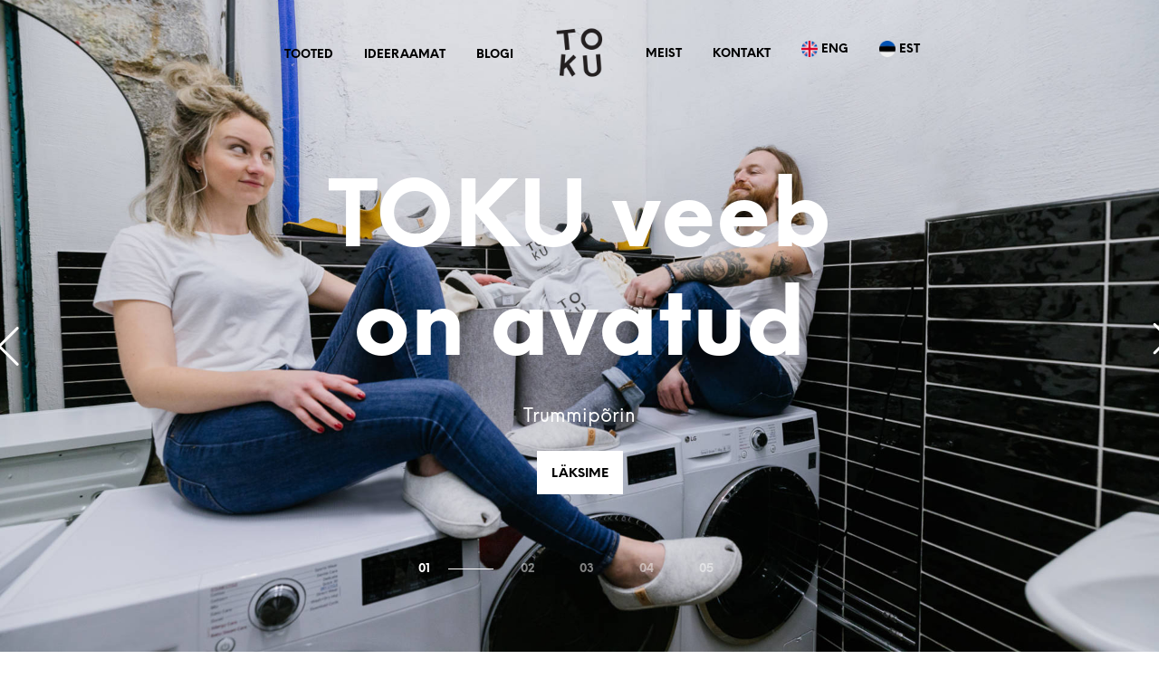

--- FILE ---
content_type: text/html; charset=UTF-8
request_url: https://toku.ee/
body_size: 27601
content:

<!DOCTYPE html>

<!--[if IE 9]>
<html class="ie ie9" lang="et">
<![endif]-->

<html lang="et">

<head>
    <meta charset="UTF-8">
    <meta name="viewport" content="width=device-width, initial-scale=1.0">

    <link rel="profile" href="http://gmpg.org/xfn/11">
    <link rel="pingback" href="https://toku.ee/xmlrpc.php">

	<link rel="preload" as="font" href="https://toku.ee/wp-content/themes/shopkeeper/inc/fonts/theme/NeueEinstellung-Regular.woff2" type="font/woff2" crossorigin>
	<link rel="preload" as="font" href="https://toku.ee/wp-content/themes/shopkeeper/inc/fonts/theme/NeueEinstellung-Bold.woff2" type="font/woff2" crossorigin>
	
    <meta name='robots' content='index, follow, max-image-preview:large, max-snippet:-1, max-video-preview:-1' />
<link rel="alternate" hreflang="en" href="https://tokushoes.com/" />
<link rel="alternate" hreflang="et" href="https://toku.ee/" />
<link rel="alternate" hreflang="x-default" href="https://tokushoes.com/" />

	<!-- This site is optimized with the Yoast SEO plugin v26.5 - https://yoast.com/wordpress/plugins/seo/ -->
	<title>Toku &#8226; TOKU shoes</title>
	<link rel="canonical" href="https://toku.ee/" />
	<meta property="og:locale" content="et_EE" />
	<meta property="og:type" content="website" />
	<meta property="og:title" content="Toku &#8226; TOKU shoes" />
	<meta property="og:description" content="Handmade in Estonia - footwear to wear anywhere." />
	<meta property="og:url" content="https://toku.ee/" />
	<meta property="og:site_name" content="TOKU shoes" />
	<meta property="article:publisher" content="https://www.facebook.com/tokushoes/" />
	<meta property="article:modified_time" content="2025-06-04T10:24:54+00:00" />
	<meta property="og:image" content="https://toku.ee/wp-content/uploads/2018/06/toku-shop-open.jpg" />
	<meta property="og:image:width" content="1200" />
	<meta property="og:image:height" content="883" />
	<meta property="og:image:type" content="image/jpeg" />
	<meta name="twitter:card" content="summary_large_image" />
	<script type="application/ld+json" class="yoast-schema-graph">{"@context":"https://schema.org","@graph":[{"@type":"WebPage","@id":"https://toku.ee/","url":"https://toku.ee/","name":"Toku &#8226; TOKU shoes","isPartOf":{"@id":"https://tokushoes.com/#website"},"about":{"@id":"https://tokushoes.com/#organization"},"datePublished":"2017-01-10T21:57:03+00:00","dateModified":"2025-06-04T10:24:54+00:00","breadcrumb":{"@id":"https://toku.ee/#breadcrumb"},"inLanguage":"et","potentialAction":[{"@type":"ReadAction","target":["https://toku.ee/"]}]},{"@type":"BreadcrumbList","@id":"https://toku.ee/#breadcrumb","itemListElement":[{"@type":"ListItem","position":1,"name":"Home"}]},{"@type":"WebSite","@id":"https://tokushoes.com/#website","url":"https://tokushoes.com/","name":"TOKU shoes","description":"Handmade in Estonia - footwear to wear anywhere.","publisher":{"@id":"https://tokushoes.com/#organization"},"potentialAction":[{"@type":"SearchAction","target":{"@type":"EntryPoint","urlTemplate":"https://tokushoes.com/?s={search_term_string}"},"query-input":{"@type":"PropertyValueSpecification","valueRequired":true,"valueName":"search_term_string"}}],"inLanguage":"et"},{"@type":"Organization","@id":"https://tokushoes.com/#organization","name":"Toku Shoes","url":"https://tokushoes.com/","logo":{"@type":"ImageObject","inLanguage":"et","@id":"https://tokushoes.com/#/schema/logo/image/","url":"https://tokushoes.com/wp-content/uploads/2018/03/TOKU-LOGO-CS5.png","contentUrl":"https://tokushoes.com/wp-content/uploads/2018/03/TOKU-LOGO-CS5.png","width":800,"height":800,"caption":"Toku Shoes"},"image":{"@id":"https://tokushoes.com/#/schema/logo/image/"},"sameAs":["https://www.facebook.com/tokushoes/","https://www.instagram.com/tokushoes/"]}]}</script>
	<meta name="google-site-verification" content="eTLW28JGA93A5VdtltZ3itAJIgJMRLlWDWE9NL_Ub8I" />
	<!-- / Yoast SEO plugin. -->


<link rel='dns-prefetch' href='//tokushoes.com' />
<link rel="alternate" type="application/rss+xml" title="TOKU shoes &raquo; RSS" href="https://toku.ee/feed/" />
<link rel="alternate" type="application/rss+xml" title="TOKU shoes &raquo; Kommentaaride RSS" href="https://toku.ee/comments/feed/" />
<link rel="alternate" title="oEmbed (JSON)" type="application/json+oembed" href="https://toku.ee/wp-json/oembed/1.0/embed?url=https%3A%2F%2Ftoku.ee%2F" />
<link rel="alternate" title="oEmbed (XML)" type="text/xml+oembed" href="https://toku.ee/wp-json/oembed/1.0/embed?url=https%3A%2F%2Ftoku.ee%2F&#038;format=xml" />
<style id='wp-img-auto-sizes-contain-inline-css' type='text/css'>
img:is([sizes=auto i],[sizes^="auto," i]){contain-intrinsic-size:3000px 1500px}
/*# sourceURL=wp-img-auto-sizes-contain-inline-css */
</style>
<style id='wp-emoji-styles-inline-css' type='text/css'>

	img.wp-smiley, img.emoji {
		display: inline !important;
		border: none !important;
		box-shadow: none !important;
		height: 1em !important;
		width: 1em !important;
		margin: 0 0.07em !important;
		vertical-align: -0.1em !important;
		background: none !important;
		padding: 0 !important;
	}
/*# sourceURL=wp-emoji-styles-inline-css */
</style>
<link rel='stylesheet' id='wp-block-library-css' href='https://toku.ee/wp-includes/css/dist/block-library/style.min.css?ver=0771f0f1d055c2161721d6466eb280c0' type='text/css' media='all' />
<style id='global-styles-inline-css' type='text/css'>
:root{--wp--preset--aspect-ratio--square: 1;--wp--preset--aspect-ratio--4-3: 4/3;--wp--preset--aspect-ratio--3-4: 3/4;--wp--preset--aspect-ratio--3-2: 3/2;--wp--preset--aspect-ratio--2-3: 2/3;--wp--preset--aspect-ratio--16-9: 16/9;--wp--preset--aspect-ratio--9-16: 9/16;--wp--preset--color--black: #000000;--wp--preset--color--cyan-bluish-gray: #abb8c3;--wp--preset--color--white: #ffffff;--wp--preset--color--pale-pink: #f78da7;--wp--preset--color--vivid-red: #cf2e2e;--wp--preset--color--luminous-vivid-orange: #ff6900;--wp--preset--color--luminous-vivid-amber: #fcb900;--wp--preset--color--light-green-cyan: #7bdcb5;--wp--preset--color--vivid-green-cyan: #00d084;--wp--preset--color--pale-cyan-blue: #8ed1fc;--wp--preset--color--vivid-cyan-blue: #0693e3;--wp--preset--color--vivid-purple: #9b51e0;--wp--preset--gradient--vivid-cyan-blue-to-vivid-purple: linear-gradient(135deg,rgb(6,147,227) 0%,rgb(155,81,224) 100%);--wp--preset--gradient--light-green-cyan-to-vivid-green-cyan: linear-gradient(135deg,rgb(122,220,180) 0%,rgb(0,208,130) 100%);--wp--preset--gradient--luminous-vivid-amber-to-luminous-vivid-orange: linear-gradient(135deg,rgb(252,185,0) 0%,rgb(255,105,0) 100%);--wp--preset--gradient--luminous-vivid-orange-to-vivid-red: linear-gradient(135deg,rgb(255,105,0) 0%,rgb(207,46,46) 100%);--wp--preset--gradient--very-light-gray-to-cyan-bluish-gray: linear-gradient(135deg,rgb(238,238,238) 0%,rgb(169,184,195) 100%);--wp--preset--gradient--cool-to-warm-spectrum: linear-gradient(135deg,rgb(74,234,220) 0%,rgb(151,120,209) 20%,rgb(207,42,186) 40%,rgb(238,44,130) 60%,rgb(251,105,98) 80%,rgb(254,248,76) 100%);--wp--preset--gradient--blush-light-purple: linear-gradient(135deg,rgb(255,206,236) 0%,rgb(152,150,240) 100%);--wp--preset--gradient--blush-bordeaux: linear-gradient(135deg,rgb(254,205,165) 0%,rgb(254,45,45) 50%,rgb(107,0,62) 100%);--wp--preset--gradient--luminous-dusk: linear-gradient(135deg,rgb(255,203,112) 0%,rgb(199,81,192) 50%,rgb(65,88,208) 100%);--wp--preset--gradient--pale-ocean: linear-gradient(135deg,rgb(255,245,203) 0%,rgb(182,227,212) 50%,rgb(51,167,181) 100%);--wp--preset--gradient--electric-grass: linear-gradient(135deg,rgb(202,248,128) 0%,rgb(113,206,126) 100%);--wp--preset--gradient--midnight: linear-gradient(135deg,rgb(2,3,129) 0%,rgb(40,116,252) 100%);--wp--preset--font-size--small: 13px;--wp--preset--font-size--medium: 20px;--wp--preset--font-size--large: 36px;--wp--preset--font-size--x-large: 42px;--wp--preset--spacing--20: 0.44rem;--wp--preset--spacing--30: 0.67rem;--wp--preset--spacing--40: 1rem;--wp--preset--spacing--50: 1.5rem;--wp--preset--spacing--60: 2.25rem;--wp--preset--spacing--70: 3.38rem;--wp--preset--spacing--80: 5.06rem;--wp--preset--shadow--natural: 6px 6px 9px rgba(0, 0, 0, 0.2);--wp--preset--shadow--deep: 12px 12px 50px rgba(0, 0, 0, 0.4);--wp--preset--shadow--sharp: 6px 6px 0px rgba(0, 0, 0, 0.2);--wp--preset--shadow--outlined: 6px 6px 0px -3px rgb(255, 255, 255), 6px 6px rgb(0, 0, 0);--wp--preset--shadow--crisp: 6px 6px 0px rgb(0, 0, 0);}:where(.is-layout-flex){gap: 0.5em;}:where(.is-layout-grid){gap: 0.5em;}body .is-layout-flex{display: flex;}.is-layout-flex{flex-wrap: wrap;align-items: center;}.is-layout-flex > :is(*, div){margin: 0;}body .is-layout-grid{display: grid;}.is-layout-grid > :is(*, div){margin: 0;}:where(.wp-block-columns.is-layout-flex){gap: 2em;}:where(.wp-block-columns.is-layout-grid){gap: 2em;}:where(.wp-block-post-template.is-layout-flex){gap: 1.25em;}:where(.wp-block-post-template.is-layout-grid){gap: 1.25em;}.has-black-color{color: var(--wp--preset--color--black) !important;}.has-cyan-bluish-gray-color{color: var(--wp--preset--color--cyan-bluish-gray) !important;}.has-white-color{color: var(--wp--preset--color--white) !important;}.has-pale-pink-color{color: var(--wp--preset--color--pale-pink) !important;}.has-vivid-red-color{color: var(--wp--preset--color--vivid-red) !important;}.has-luminous-vivid-orange-color{color: var(--wp--preset--color--luminous-vivid-orange) !important;}.has-luminous-vivid-amber-color{color: var(--wp--preset--color--luminous-vivid-amber) !important;}.has-light-green-cyan-color{color: var(--wp--preset--color--light-green-cyan) !important;}.has-vivid-green-cyan-color{color: var(--wp--preset--color--vivid-green-cyan) !important;}.has-pale-cyan-blue-color{color: var(--wp--preset--color--pale-cyan-blue) !important;}.has-vivid-cyan-blue-color{color: var(--wp--preset--color--vivid-cyan-blue) !important;}.has-vivid-purple-color{color: var(--wp--preset--color--vivid-purple) !important;}.has-black-background-color{background-color: var(--wp--preset--color--black) !important;}.has-cyan-bluish-gray-background-color{background-color: var(--wp--preset--color--cyan-bluish-gray) !important;}.has-white-background-color{background-color: var(--wp--preset--color--white) !important;}.has-pale-pink-background-color{background-color: var(--wp--preset--color--pale-pink) !important;}.has-vivid-red-background-color{background-color: var(--wp--preset--color--vivid-red) !important;}.has-luminous-vivid-orange-background-color{background-color: var(--wp--preset--color--luminous-vivid-orange) !important;}.has-luminous-vivid-amber-background-color{background-color: var(--wp--preset--color--luminous-vivid-amber) !important;}.has-light-green-cyan-background-color{background-color: var(--wp--preset--color--light-green-cyan) !important;}.has-vivid-green-cyan-background-color{background-color: var(--wp--preset--color--vivid-green-cyan) !important;}.has-pale-cyan-blue-background-color{background-color: var(--wp--preset--color--pale-cyan-blue) !important;}.has-vivid-cyan-blue-background-color{background-color: var(--wp--preset--color--vivid-cyan-blue) !important;}.has-vivid-purple-background-color{background-color: var(--wp--preset--color--vivid-purple) !important;}.has-black-border-color{border-color: var(--wp--preset--color--black) !important;}.has-cyan-bluish-gray-border-color{border-color: var(--wp--preset--color--cyan-bluish-gray) !important;}.has-white-border-color{border-color: var(--wp--preset--color--white) !important;}.has-pale-pink-border-color{border-color: var(--wp--preset--color--pale-pink) !important;}.has-vivid-red-border-color{border-color: var(--wp--preset--color--vivid-red) !important;}.has-luminous-vivid-orange-border-color{border-color: var(--wp--preset--color--luminous-vivid-orange) !important;}.has-luminous-vivid-amber-border-color{border-color: var(--wp--preset--color--luminous-vivid-amber) !important;}.has-light-green-cyan-border-color{border-color: var(--wp--preset--color--light-green-cyan) !important;}.has-vivid-green-cyan-border-color{border-color: var(--wp--preset--color--vivid-green-cyan) !important;}.has-pale-cyan-blue-border-color{border-color: var(--wp--preset--color--pale-cyan-blue) !important;}.has-vivid-cyan-blue-border-color{border-color: var(--wp--preset--color--vivid-cyan-blue) !important;}.has-vivid-purple-border-color{border-color: var(--wp--preset--color--vivid-purple) !important;}.has-vivid-cyan-blue-to-vivid-purple-gradient-background{background: var(--wp--preset--gradient--vivid-cyan-blue-to-vivid-purple) !important;}.has-light-green-cyan-to-vivid-green-cyan-gradient-background{background: var(--wp--preset--gradient--light-green-cyan-to-vivid-green-cyan) !important;}.has-luminous-vivid-amber-to-luminous-vivid-orange-gradient-background{background: var(--wp--preset--gradient--luminous-vivid-amber-to-luminous-vivid-orange) !important;}.has-luminous-vivid-orange-to-vivid-red-gradient-background{background: var(--wp--preset--gradient--luminous-vivid-orange-to-vivid-red) !important;}.has-very-light-gray-to-cyan-bluish-gray-gradient-background{background: var(--wp--preset--gradient--very-light-gray-to-cyan-bluish-gray) !important;}.has-cool-to-warm-spectrum-gradient-background{background: var(--wp--preset--gradient--cool-to-warm-spectrum) !important;}.has-blush-light-purple-gradient-background{background: var(--wp--preset--gradient--blush-light-purple) !important;}.has-blush-bordeaux-gradient-background{background: var(--wp--preset--gradient--blush-bordeaux) !important;}.has-luminous-dusk-gradient-background{background: var(--wp--preset--gradient--luminous-dusk) !important;}.has-pale-ocean-gradient-background{background: var(--wp--preset--gradient--pale-ocean) !important;}.has-electric-grass-gradient-background{background: var(--wp--preset--gradient--electric-grass) !important;}.has-midnight-gradient-background{background: var(--wp--preset--gradient--midnight) !important;}.has-small-font-size{font-size: var(--wp--preset--font-size--small) !important;}.has-medium-font-size{font-size: var(--wp--preset--font-size--medium) !important;}.has-large-font-size{font-size: var(--wp--preset--font-size--large) !important;}.has-x-large-font-size{font-size: var(--wp--preset--font-size--x-large) !important;}
/*# sourceURL=global-styles-inline-css */
</style>

<style id='classic-theme-styles-inline-css' type='text/css'>
/*! This file is auto-generated */
.wp-block-button__link{color:#fff;background-color:#32373c;border-radius:9999px;box-shadow:none;text-decoration:none;padding:calc(.667em + 2px) calc(1.333em + 2px);font-size:1.125em}.wp-block-file__button{background:#32373c;color:#fff;text-decoration:none}
/*# sourceURL=/wp-includes/css/classic-themes.min.css */
</style>
<link rel='stylesheet' id='gbt_18_sk_portfolio_styles-css' href='https://toku.ee/wp-content/plugins/shopkeeper-portfolio/includes/blocks/portfolio/assets/css/style.css?ver=1686077736' type='text/css' media='all' />
<link rel='stylesheet' id='wcml-dropdown-0-css' href='//toku.ee/wp-content/plugins/woocommerce-multilingual/templates/currency-switchers/legacy-dropdown/style.css?ver=5.5.3.1' type='text/css' media='all' />
<link rel='stylesheet' id='woocommerce-layout-css' href='https://toku.ee/wp-content/plugins/woocommerce/assets/css/woocommerce-layout.css?ver=10.3.7' type='text/css' media='all' />
<link rel='stylesheet' id='woocommerce-smallscreen-css' href='https://toku.ee/wp-content/plugins/woocommerce/assets/css/woocommerce-smallscreen.css?ver=10.3.7' type='text/css' media='only screen and (max-width: 767px)' />
<link rel='stylesheet' id='woocommerce-general-css' href='https://toku.ee/wp-content/plugins/woocommerce/assets/css/woocommerce.css?ver=10.3.7' type='text/css' media='all' />
<style id='woocommerce-inline-inline-css' type='text/css'>
.woocommerce form .form-row .required { visibility: visible; }
/*# sourceURL=woocommerce-inline-inline-css */
</style>
<link rel='stylesheet' id='wpml-menu-item-0-css' href='https://toku.ee/wp-content/plugins/sitepress-multilingual-cms/templates/language-switchers/menu-item/style.min.css?ver=1' type='text/css' media='all' />
<link rel='stylesheet' id='brands-styles-css' href='https://toku.ee/wp-content/plugins/woocommerce/assets/css/brands.css?ver=10.3.7' type='text/css' media='all' />
<link rel='stylesheet' id='animate-css' href='https://toku.ee/wp-content/themes/shopkeeper/css/vendor/animate.css?ver=1.0.0' type='text/css' media='all' />
<link rel='stylesheet' id='shopkeeper-mixed-plugins-styles-css' href='https://toku.ee/wp-content/themes/shopkeeper/css/plugins/misc.css?ver=8.0' type='text/css' media='all' />
<link rel='stylesheet' id='shopkeeper-wc-cart-css' href='https://toku.ee/wp-content/themes/shopkeeper/css/public/wc-cart.css?ver=8.0' type='text/css' media='all' />
<link rel='stylesheet' id='shopkeeper-product-card-animation-css' href='https://toku.ee/wp-content/themes/shopkeeper/css/public/misc-product-card-animation.css?ver=8.0' type='text/css' media='all' />
<link rel='stylesheet' id='sk-social-media-styles-css' href='https://toku.ee/wp-content/plugins/shopkeeper-extender/includes/social-media/assets/css/social-media.min.css?ver=0771f0f1d055c2161721d6466eb280c0' type='text/css' media='all' />
<link rel='stylesheet' id='sk-social-sharing-styles-css' href='https://toku.ee/wp-content/plugins/shopkeeper-extender/includes/social-sharing/assets/css/social-sharing.min.css?ver=0771f0f1d055c2161721d6466eb280c0' type='text/css' media='all' />
<link rel='stylesheet' id='gbt-portfolio-styles-css' href='https://toku.ee/wp-content/plugins/shopkeeper-portfolio/includes/assets/css/portfolio.css?ver=0771f0f1d055c2161721d6466eb280c0' type='text/css' media='all' />
<link rel='stylesheet' id='getbowtied-classic-notifications-styles-css' href='https://toku.ee/wp-content/themes/shopkeeper/inc/notifications/classic/assets/css/style.css?ver=8.0' type='text/css' media='all' />
<link rel='stylesheet' id='js_composer_front-css' href='https://toku.ee/wp-content/plugins/js_composer/assets/css/js_composer.min.css?ver=8.7.2' type='text/css' media='all' />
<link rel='stylesheet' id='shopkeeper-icon-font-css' href='https://toku.ee/wp-content/themes/shopkeeper/inc/fonts/shopkeeper-icon-font/style.css?ver=8.0' type='text/css' media='all' />
<link rel='stylesheet' id='shopkeeper-styles-css' href='https://toku.ee/wp-content/themes/shopkeeper/css/styles.css?ver=8.0' type='text/css' media='all' />
<style id='shopkeeper-styles-inline-css' type='text/css'>
@font-face{font-family:NeueEinstellung;font-display:swap;font-style:normal;font-weight:500;src:url("https://toku.ee/wp-content/themes/shopkeeper/inc/fonts/theme/NeueEinstellung-Regular.eot");src:url("https://toku.ee/wp-content/themes/shopkeeper/inc/fonts/theme/NeueEinstellung-Regular.eot?#iefix") format("embedded-opentype"), url("https://toku.ee/wp-content/themes/shopkeeper/inc/fonts/theme/NeueEinstellung-Regular.woff2") format("woff2"), url("https://toku.ee/wp-content/themes/shopkeeper/inc/fonts/theme/NeueEinstellung-Regular.woff") format("woff")}@font-face{font-family:NeueEinstellung;font-display:swap;font-style:normal;font-weight:700;src:url("https://toku.ee/wp-content/themes/shopkeeper/inc/fonts/theme/NeueEinstellung-Bold.eot");src:url("https://toku.ee/wp-content/themes/shopkeeper/inc/fonts/theme/NeueEinstellung-Bold.eot?#iefix") format("embedded-opentype"), url("https://toku.ee/wp-content/themes/shopkeeper/inc/fonts/theme/NeueEinstellung-Bold.woff2") format("woff2"), url("https://toku.ee/wp-content/themes/shopkeeper/inc/fonts/theme/NeueEinstellung-Bold.woff") format("woff")}.st-content, .categories_grid .category_name, .cd-top, .product_socials_wrapper .product_socials_wrapper_inner a, .product_navigation #nav-below .product-nav-next a, .product_navigation #nav-below .product-nav-previous a{background-color:#FFFFFF}.categories_grid .category_item:hover .category_name{color:#FFFFFF}h1, h2, h3, h4, h5, h6, .comments-title, .comment-author, #reply-title, .site-footer .widget-title, .accordion_title, .ui-tabs-anchor, .products .button, .site-title a, .post_meta_archive a, .post_meta a, .post_tags a, #nav-below a, .list_categories a, .list_shop_categories a, .main-navigation > ul > li > a, .main-navigation .mega-menu > ul > li > a, .more-link, .top-page-excerpt, .select2-search input, .product_after_shop_loop_buttons a, .woocommerce .products-grid a.button, .page-numbers, input.qty, .button, button, .button_text, input[type="button"], input[type="reset"], input[type="submit"], button[type="submit"], .woocommerce a.button, .woocommerce-page a.button, .woocommerce button.button, .woocommerce-page button.button, .woocommerce input.button, .woocommerce-page input.button, .woocommerce #respond input#submit, .woocommerce-page #respond input#submit, .woocommerce #content input.button, .woocommerce-page #content input.button, .woocommerce a.button.alt, .woocommerce button.button.alt, .woocommerce input.button.alt, .woocommerce #respond input#submit.alt, .woocommerce #content input.button.alt, .woocommerce-page a.button.alt, .woocommerce-page button.button.alt, .woocommerce-page input.button.alt, .woocommerce-page #respond input#submit.alt, .woocommerce-page #content input.button.alt, .yith-wcwl-wishlistexistsbrowse.show a, .yith-add-to-wishlist-button-block a, .share-product-text, .tabs > li > a, label, .shopkeeper_new_product, .comment-respond label, .product_meta_title, .woocommerce table.shop_table th, .woocommerce-page table.shop_table th, #map_button, .woocommerce .cart-collaterals .cart_totals tr.order-total td strong, .woocommerce-page .cart-collaterals .cart_totals tr.order-total td strong, .cart-wishlist-empty, .wishlist-empty, .cart-empty, .return-to-shop .wc-backward, .order-number a, .post-edit-link, .from_the_blog_title, .icon_box_read_more, .vc_pie_chart_value, .shortcode_banner_simple_bullet, .shortcode_banner_simple_height_bullet, .product-category .woocommerce-loop-category__title, .categories_grid .category_name, .woocommerce span.onsale, .woocommerce-page span.onsale, .out_of_stock_badge_single, .out_of_stock_badge_loop, .page-numbers, .post-nav-links span, .post-nav-links a, .add_to_wishlist, .yith-wcwl-wishlistaddedbrowse, .yith-wcwl-wishlistexistsbrowse, .filters-group, .product-name, .product-quantity, .product-total, .download-product a, .woocommerce-order-details table tfoot th, .woocommerce-order-details table tfoot td, .woocommerce .woocommerce-order-downloads table tbody td:before, .woocommerce table.woocommerce-MyAccount-orders td:before, .widget h3, .widget .total .amount, .wishlist-in-stock, .wishlist-out-of-stock, .comment-reply-link, .comment-edit-link, .widget_calendar table thead tr th, .page-type, .mobile-navigation a, table thead tr th, .portfolio_single_list_cat, .portfolio-categories, .shipping-calculator-button, .vc_btn, .vc_btn2, .vc_btn3, .account-tab-item .account-tab-link, .account-tab-list .sep, ul.order_details li, ul.order_details.bacs_details li, .widget_calendar caption, .widget_recent_comments li a, .edit-account legend, .widget_shopping_cart li.empty, .cart-collaterals .cart_totals .shop_table .order-total .woocommerce-Price-amount, .woocommerce table.cart .cart_item td a, .woocommerce #content table.cart .cart_item td a, .woocommerce-page table.cart .cart_item td a, .woocommerce-page #content table.cart .cart_item td a, .woocommerce table.cart .cart_item td span, .woocommerce #content table.cart .cart_item td span, .woocommerce-page table.cart .cart_item td span, .woocommerce-page #content table.cart .cart_item td span, .woocommerce-MyAccount-navigation ul li, .woocommerce-info.wc_points_rewards_earn_points, .woocommerce-info, .woocommerce-error, .woocommerce-message, .woocommerce .cart-collaterals .cart_totals .cart-subtotal th, .woocommerce-page .cart-collaterals .cart_totals .cart-subtotal th, .woocommerce .cart-collaterals .cart_totals tr.shipping th, .woocommerce-page .cart-collaterals .cart_totals tr.shipping th, .woocommerce .cart-collaterals .cart_totals tr.order-total th, .woocommerce-page .cart-collaterals .cart_totals tr.order-total th, .woocommerce .cart-collaterals .cart_totals h2, .woocommerce .cart-collaterals .cross-sells h2, .woocommerce-cart #content table.cart td.actions .coupon #coupon_code, form.checkout_coupon #coupon_code, .woocommerce-checkout .woocommerce-info, .shopkeeper_checkout_coupon, .shopkeeper_checkout_login, .minicart-message, .woocommerce .woocommerce-checkout-review-order table.shop_table tfoot td, .woocommerce .woocommerce-checkout-review-order table.shop_table tfoot th, .woocommerce-page .woocommerce-checkout-review-order table.shop_table tfoot td, .woocommerce-page .woocommerce-checkout-review-order table.shop_table tfoot th, .no-products-info p, .getbowtied_blog_ajax_load_button a, .getbowtied_ajax_load_button a, .index-layout-2 ul.blog-posts .blog-post article .post-categories li a, .index-layout-3 .blog-posts_container ul.blog-posts .blog-post article .post-categories li a, .index-layout-2 ul.blog-posts .blog-post .post_content_wrapper .post_content .read_more, .index-layout-3 .blog-posts_container ul.blog-posts .blog-post article .post_content_wrapper .post_content .read_more, .woocommerce .woocommerce-breadcrumb, .woocommerce-page .woocommerce-breadcrumb, .woocommerce .woocommerce-breadcrumb a, .woocommerce-page .woocommerce-breadcrumb a, .product_meta, .product_meta span, .product_meta a, .product_layout_classic div.product span.price, .product_layout_classic div.product p.price, .product_layout_cascade div.product span.price, .product_layout_cascade div.product p.price, .product_layout_2 div.product span.price, .product_layout_2 div.product p.price, .product_layout_scattered div.product span.price, .product_layout_scattered div.product p.price, .product_layout_4 div.product span.price, .product_layout_4 div.product p.price, .related-products-title, .product_socials_wrapper .share-product-text, #button_offcanvas_sidebar_left .filters-text, .woocommerce-ordering select.orderby, .fr-position-text, .woocommerce-checkout-review-order .woocommerce-checkout-review-order-table tr td, .catalog-ordering .select2-container.orderby a, .catalog-ordering .select2-container span, .widget_product_categories ul li .count, .widget_layered_nav ul li .count, .woocommerce-mini-cart__empty-message, .woocommerce-ordering select.orderby, .woocommerce .cart-collaterals .cart_totals table.shop_table_responsive tr td::before, .woocommerce-page .cart-collaterals .cart_totals table.shop_table_responsive tr td::before, .login-register-container .lost-pass-link, .woocommerce-cart .cart-collaterals .cart_totals table td .amount, .wpb_wrapper .add_to_cart_inline .woocommerce-Price-amount.amount, .woocommerce-page .cart-collaterals .cart_totals tr.shipping td, .woocommerce-page .cart-collaterals .cart_totals tr.shipping td, .woocommerce .cart-collaterals .cart_totals tr.cart-discount th, .woocommerce-page .cart-collaterals .cart_totals tr.cart-discount th, .woocommerce-thankyou-order-received, .woocommerce-order-received .woocommerce table.shop_table tfoot th, .woocommerce-order-received .woocommerce-page table.shop_table tfoot th, .woocommerce-view-order .woocommerce table.shop_table tfoot th, .woocommerce-view-order .woocommerce-page table.shop_table tfoot th, .woocommerce-order-received .woocommerce table.shop_table tfoot td, .woocommerce-order-received .woocommerce-page table.shop_table tfoot td, .woocommerce-view-order .woocommerce table.shop_table tfoot td, .woocommerce-view-order .woocommerce-page table.shop_table tfoot td, .language-and-currency #top_bar_language_list > ul > li, .language-and-currency .wcml_currency_switcher > ul > li.wcml-cs-active-currency, .language-and-currency-offcanvas #top_bar_language_list > ul > li, .language-and-currency-offcanvas .wcml_currency_switcher > ul > li.wcml-cs-active-currency, .woocommerce-order-pay .woocommerce .woocommerce-form-login p.lost_password a, .woocommerce-MyAccount-content .woocommerce-orders-table__cell-order-number a, .woocommerce form.login .lost_password, .comment-reply-title, .product_content_wrapper .product_infos .out_of_stock_wrapper .out_of_stock_badge_single, .product_content_wrapper .product_infos .woocommerce-variation-availability p.stock.out-of-stock, .site-search .widget_product_search .search-field, .site-search .widget_search .search-field, .site-search .search-form .search-field, .site-search .search-text, .site-search .search-no-suggestions, .latest_posts_grid_wrapper .latest_posts_grid_title, p.has-drop-cap:not(:focus):first-letter, .paypal-button-tagline .paypal-button-text, .tinvwl_add_to_wishlist_button, .product-addon-totals, body.gbt_custom_notif .page-notifications .gbt-custom-notification-message, body.gbt_custom_notif .page-notifications .gbt-custom-notification-message *, body.gbt_custom_notif .page-notifications .product_notification_text, body.gbt_custom_notif .page-notifications .product_notification_text *, body.gbt_classic_notif .woocommerce-error a, body.gbt_classic_notif .woocommerce-info a, body.gbt_classic_notif .woocommerce-message a, body.gbt_classic_notif .woocommerce-notice a, .shop_table.cart .product-price .amount, p.has-drop-cap:first-letter, .woocommerce-result-count, .widget_price_filter .price_slider_amount, .woocommerce ul.products li.product .price, .product_content_wrapper .product_infos table.variations td.label, .woocommerce div.product form.cart .reset_variations, #powerTip, div.wcva_shop_textblock, .wcva_filter_textblock, .wcva_single_textblock, .added_to_cart, .upper a, .wp-block-woocommerce-active-filters ul.wc-block-active-filters-list li *, .wp-block-woocommerce-active-filters .wc-block-active-filters__clear-all, .product_navigation #nav-below span, .order-info mark, .top-headers-wrapper .site-header .site-header-wrapper .site-title, .mobile-navigation > ul > li > ul > li.menu-item-has-children > a, .mobile-navigation > ul > li > ul li.upper > a{font-family:"NeueEinstellung", -apple-system, BlinkMacSystemFont, Arial, Helvetica, 'Helvetica Neue', Verdana, sans-serif}body, p, .site-navigation-top-bar, .site-title, .widget_product_search #searchsubmit, .widget_search #searchsubmit, .widget_product_search .search-submit, .widget_search .search-submit, #site-menu, .copyright_text, blockquote cite, table thead th, .recently_viewed_in_single h2, .woocommerce .cart-collaterals .cart_totals table th, .woocommerce-page .cart-collaterals .cart_totals table th, .woocommerce .cart-collaterals .shipping_calculator h2, .woocommerce-page .cart-collaterals .shipping_calculator h2, .woocommerce table.woocommerce-checkout-review-order-table tfoot th, .woocommerce-page table.woocommerce-checkout-review-order-table tfoot th, .qty, .shortcode_banner_simple_inside h4, .shortcode_banner_simple_height h4, .fr-caption, .post_meta_archive, .post_meta, .yith-wcwl-wishlistaddedbrowse .feedback, .yith-wcwl-wishlistexistsbrowse .feedback, .product-name span, .widget_calendar table tbody a, .fr-touch-caption-wrapper, .woocommerce .checkout_login p.form-row label[for="rememberme"], .wpb_widgetised_column aside ul li span.count, .woocommerce td.product-name dl.variation dt, .woocommerce td.product-name dl.variation dd, .woocommerce td.product-name dl.variation dt p, .woocommerce td.product-name dl.variation dd p, .woocommerce-page td.product-name dl.variation dt, .woocommerce-page td.product-name dl.variation dd p, .woocommerce-page td.product-name dl.variation dt p, .woocommerce .select2-container, .check_label, .woocommerce-page #payment .terms label, ul.order_details li strong, .widget_recent_comments li, .widget_shopping_cart p.total, .widget_shopping_cart p.total .amount, .mobile-navigation li ul li a, .woocommerce #payment div.payment_box p, .woocommerce-page #payment div.payment_box p, .woocommerce table.cart .cart_item td:before, .woocommerce #content table.cart .cart_item td:before, .woocommerce-page table.cart .cart_item td:before, .woocommerce-page #content table.cart .cart_item td:before, .language-and-currency #top_bar_language_list > ul > li > ul > li > a, .language-and-currency .wcml_currency_switcher > ul > li.wcml-cs-active-currency > ul.wcml-cs-submenu li a, .language-and-currency #top_bar_language_list > ul > li.menu-item-first > ul.sub-menu li.sub-menu-item span.icl_lang_sel_current, .language-and-currency-offcanvas #top_bar_language_list > ul > li > ul > li > a, .language-and-currency-offcanvas .wcml_currency_switcher > ul > li.wcml-cs-active-currency > ul.wcml-cs-submenu li a, .language-and-currency-offcanvas #top_bar_language_list > ul > li.menu-item-first > ul.sub-menu li.sub-menu-item span.icl_lang_sel_current, .woocommerce-order-pay .woocommerce .woocommerce-info, .select2-results__option, body.gbt_classic_notif .woocommerce-error, body.gbt_classic_notif .woocommerce-info, body.gbt_classic_notif .woocommerce-message, body.gbt_classic_notif .woocommerce-notice, .gbt_18_sk_editor_banner_subtitle, .gbt_18_sk_editor_slide_description_input, .woocommerce td.product-name .wc-item-meta li, .woocommerce ul.products li.product .woocommerce-loop-product__title, .product_content_wrapper .product_infos span.belowtext, .wc-block-grid__product-title, .wp-block-woocommerce-attribute-filter ul.wc-block-checkbox-list li label, .wp-block-woocommerce-active-filters ul.wc-block-active-filters-list li .wc-block-active-filters-list-item__name{font-family:"NeueEinstellung", -apple-system, BlinkMacSystemFont, Arial, Helvetica, 'Helvetica Neue', Verdana, sans-serif}h1, .woocommerce h1, .woocommerce-page h1{font-size:30.797px}h2, .woocommerce h2, .woocommerce-page h2{font-size:23.101px}h3, .woocommerce h3, .woocommerce-page h3{font-size:17.329px}h4, .woocommerce h4, .woocommerce-page h4{font-size:13px}h5, .woocommerce h5, .woocommerce-page h5{font-size:9.75px}.woocommerce-account .account-tab-list .account-tab-item .account-tab-link{font-size:54.487px}.page-title.blog-listing, .woocommerce .page-title, .page-title, .single .entry-title, .woocommerce-cart .page-title, .woocommerce-checkout .page-title, .woocommerce-account .page-title{font-size:41.041px}p.has-drop-cap:first-letter{font-size:41.041px !important}.entry-title-archive, .wp-block-latest-posts li > a{font-size:30.659px}.woocommerce #content div.product .product_title, .woocommerce div.product .product_title, .woocommerce-page #content div.product .product_title, .woocommerce-page div.product .product_title{font-size:23.101px}h2.woocommerce-order-details__title, h2.woocommerce-column__title, h2.woocommerce-order-downloads__title{font-size:17.329px}.woocommerce-checkout .content-area h3, .woocommerce-edit-address h3, .woocommerce-edit-account legend{font-size:13px}@media only screen and (max-width:768px){.woocommerce-account .account-tab-list .account-tab-item .account-tab-link{font-size:30.797px}}@media only screen and (min-width:768px){h1, .woocommerce h1, .woocommerce-page h1{font-size:54.487px}h2, .woocommerce h2, .woocommerce-page h2{font-size:40.871px}h3, .woocommerce h3, .woocommerce-page h3{font-size:30.659px}h4, .woocommerce h4, .woocommerce-page h4{font-size:23px}h5, .woocommerce h5, .woocommerce-page h5{font-size:17.25px}.page-title.blog-listing, .woocommerce .page-title, .page-title, .single .entry-title, .woocommerce-cart .page-title, .woocommerce-checkout .page-title, .woocommerce-account .page-title{font-size:72.611px}p.has-drop-cap:first-letter{font-size:72.611px !important}.entry-title-archive, .wp-block-latest-posts li > a{font-size:30.659px}.woocommerce-checkout .content-area h3, h2.woocommerce-order-details__title, h2.woocommerce-column__title, h2.woocommerce-order-downloads__title, .woocommerce-edit-address h3, .woocommerce-edit-account legend, .woocommerce-order-received h2, .fr-position-text{font-size:23px}}@media only screen and (min-width:1024px){.woocommerce #content div.product .product_title, .woocommerce div.product .product_title, .woocommerce-page #content div.product .product_title, .woocommerce-page div.product .product_title{font-size:40.871px}}@media only screen and (max-width:1023px){.woocommerce #content div.product .product_title, .woocommerce div.product .product_title, .woocommerce-page #content div.product .product_title, .woocommerce-page div.product .product_title{font-size:23.101px}}@media only screen and (min-width:1024px){p, .woocommerce table.shop_attributes th, .woocommerce-page table.shop_attributes th, .woocommerce table.shop_attributes td, .woocommerce-page table.shop_attributes td, .woocommerce-review-link, .blog-isotope .entry-content-archive, .blog-isotope .entry-content-archive *, body.gbt_classic_notif .woocommerce-message, body.gbt_classic_notif .woocommerce-error, body.gbt_classic_notif .woocommerce-info, body.gbt_classic_notif .woocommerce-notice, .woocommerce-store-notice, p.demo_store, .woocommerce-account .woocommerce-MyAccount-content table.woocommerce-MyAccount-orders td, ul li ul, ul li ol, ul, ol, dl{font-size:14px}}.woocommerce ul.order_details li strong, .fr-caption, .woocommerce-order-pay .woocommerce .woocommerce-info{font-size:14px !important}@media only screen and (min-width:768px){.woocommerce ul.products li.product .woocommerce-loop-product__title, .wc-block-grid__products .wc-block-grid__product .wc-block-grid__product-link .wc-block-grid__product-title{font-size:13px !important}}body, table tr th, table tr td, table thead tr th, blockquote p, pre, del, label, .select2-dropdown-open.select2-drop-above .select2-choice, .select2-dropdown-open.select2-drop-above .select2-choices, .select2-container, .big-select, .select.big-select, .post_meta_archive a, .post_meta a, .nav-next a, .nav-previous a, .blog-single h6, .page-description, .woocommerce #content nav.woocommerce-pagination ul li a:focus, .woocommerce #content nav.woocommerce-pagination ul li a:hover, .woocommerce #content nav.woocommerce-pagination ul li span.current, .woocommerce nav.woocommerce-pagination ul li a:focus, .woocommerce nav.woocommerce-pagination ul li a:hover, .woocommerce nav.woocommerce-pagination ul li span.current, .woocommerce-page #content nav.woocommerce-pagination ul li a:focus, .woocommerce-page #content nav.woocommerce-pagination ul li a:hover, .woocommerce-page #content nav.woocommerce-pagination ul li span.current, .woocommerce-page nav.woocommerce-pagination ul li a:focus, .woocommerce-page nav.woocommerce-pagination ul li a:hover, .woocommerce-page nav.woocommerce-pagination ul li span.current, .posts-navigation .page-numbers a:hover, .woocommerce table.shop_table th, .woocommerce-page table.shop_table th, .woocommerce-checkout .woocommerce-info, .wpb_widgetised_column .widget.widget_product_categories a:hover, .wpb_widgetised_column .widget.widget_layered_nav a:hover, .wpb_widgetised_column .widget.widget_layered_nav li, .portfolio_single_list_cat a, .gallery-caption-trigger, .widget_shopping_cart p.total, .widget_shopping_cart p.total .amount, .wpb_widgetised_column .widget_shopping_cart li.empty, .index-layout-2 ul.blog-posts .blog-post article .post-date, form.checkout_coupon #coupon_code, .woocommerce .product_infos .quantity input.qty, .woocommerce #content .product_infos .quantity input.qty, .woocommerce-page .product_infos .quantity input.qty, .woocommerce-page #content .product_infos .quantity input.qty, #button_offcanvas_sidebar_left, .fr-position-text, .quantity.custom input.custom-qty, .add_to_wishlist, .product_infos .add_to_wishlist:before, .product_infos .yith-wcwl-wishlistaddedbrowse:before, .product_infos .yith-wcwl-wishlistexistsbrowse:before, #add_payment_method #payment .payment_method_paypal .about_paypal, .woocommerce-cart #payment .payment_method_paypal .about_paypal, .woocommerce-checkout #payment .payment_method_paypal .about_paypal, #stripe-payment-data > p > a, .product-name .product-quantity, .woocommerce #payment div.payment_box, .woocommerce-order-pay #order_review .shop_table tr.order_item td.product-quantity strong, .tinvwl_add_to_wishlist_button:before, body.gbt_classic_notif .woocommerce-info, .select2-search--dropdown:after, body.gbt_classic_notif .woocommerce-notice, .woocommerce-cart #content table.cart td.actions .coupon #coupon_code, .woocommerce ul.products li.product .price del, .off-canvas .woocommerce .price del, .select2-container--default .select2-selection--multiple .select2-selection__choice__remove, .wc-block-grid__product-price.price del{color:#000000}a.woocommerce-remove-coupon:after, .fr-caption, .woocommerce-order-pay .woocommerce .woocommerce-info, body.gbt_classic_notif .woocommerce-info::before, table.shop_attributes td{color:#000000!important}.nav-previous-title, .nav-next-title{color:rgba(0,0,0,0.4)}.required{color:rgba(0,0,0,0.4) !important}.yith-wcwl-add-button, .share-product-text, .product_meta, .product_meta a, .product_meta_separator, .tob_bar_shop, .post_meta_archive, .post_meta, .wpb_widgetised_column .widget li, .wpb_widgetised_column .widget_calendar table thead tr th, .wpb_widgetised_column .widget_calendar table thead tr td, .wpb_widgetised_column .widget .post-date, .wpb_widgetised_column .recentcomments, .wpb_widgetised_column .amount, .wpb_widgetised_column .quantity, .wpb_widgetised_column .widget_price_filter .price_slider_amount, .woocommerce .woocommerce-breadcrumb, .woocommerce-page .woocommerce-breadcrumb, .woocommerce .woocommerce-breadcrumb a, .woocommerce-page .woocommerce-breadcrumb a, .archive .products-grid li .product_thumbnail_wrapper > .price .woocommerce-Price-amount, .site-search .search-text, .site-search .site-search-close .close-button:hover, .site-search .woocommerce-product-search:after, .site-search .widget_search .search-form:after, .product_navigation #nav-below .product-nav-previous *, .product_navigation #nav-below .product-nav-next *{color:rgba(0,0,0,0.55)}.woocommerce-account .woocommerce-MyAccount-content table.woocommerce-MyAccount-orders td.woocommerce-orders-table__cell-order-actions .button:after, .woocommerce-account .woocommerce-MyAccount-content table.account-payment-methods-table td.payment-method-actions .button:after{color:rgba(0,0,0,0.15)}.products a.button.add_to_cart_button.loading, .woocommerce ul.products li.product .price, .off-canvas .woocommerce .price, .wc-block-grid__product-price span, .wpb_wrapper .add_to_cart_inline del .woocommerce-Price-amount.amount, .wp-block-getbowtied-scattered-product-list .gbt_18_product_price{color:rgba(0,0,0,0.8) !important}.yith-wcwl-add-to-wishlist:after, .yith-add-to-wishlist-button-block:after, .bg-image-wrapper.no-image, .site-search .spin:before, .site-search .spin:after{background-color:rgba(0,0,0,0.55)}.product_layout_cascade .product_content_wrapper .product-images-wrapper .product-images-style-2 .product_images .product-image .caption:before, .product_layout_2 .product_content_wrapper .product-images-wrapper .product-images-style-2 .product_images .product-image .caption:before, .fr-caption:before, .product_content_wrapper .product-images-wrapper .product_images .product-images-controller .dot.current{background-color:#000000}.product_content_wrapper .product-images-wrapper .product_images .product-images-controller .dot{background-color:rgba(0,0,0,0.55)}#add_payment_method #payment div.payment_box .wc-credit-card-form, .woocommerce-account.woocommerce-add-payment-method #add_payment_method #payment div.payment_box .wc-payment-form, .woocommerce-cart #payment div.payment_box .wc-credit-card-form, .woocommerce-checkout #payment div.payment_box .wc-credit-card-form, .product_content_wrapper .product_infos .woocommerce-variation-availability p.stock.out-of-stock, .product_layout_classic .product_infos .out_of_stock_wrapper .out_of_stock_badge_single, .product_layout_cascade .product_content_wrapper .product_infos .out_of_stock_wrapper .out_of_stock_badge_single, .product_layout_2 .product_content_wrapper .product_infos .out_of_stock_wrapper .out_of_stock_badge_single, .product_layout_scattered .product_content_wrapper .product_infos .out_of_stock_wrapper .out_of_stock_badge_single, .product_layout_4 .product_content_wrapper .product_infos .out_of_stock_wrapper .out_of_stock_badge_single{border-color:rgba(0,0,0,0.55)}.add_to_cart_inline .amount, .wpb_widgetised_column .widget, .widget_layered_nav, .wpb_widgetised_column aside ul li span.count, .shop_table.cart .product-price .amount, .quantity.custom .minus-btn, .quantity.custom .plus-btn, .woocommerce td.product-name dl.variation dt, .woocommerce td.product-name dl.variation dd, .woocommerce td.product-name dl.variation dt p, .woocommerce td.product-name dl.variation dd p, .woocommerce-page td.product-name dl.variation dt, .woocommerce-page td.product-name dl.variation dd p, .woocommerce-page td.product-name dl.variation dt p, .woocommerce-page td.product-name dl.variation dd p, .woocommerce a.remove, .woocommerce a.remove:after, .woocommerce td.product-name .wc-item-meta li, .wpb_widgetised_column .tagcloud a, .post_tags a, .select2-container--default .select2-selection--multiple .select2-selection__choice, .wpb_widgetised_column .widget.widget_layered_nav li.select2-selection__choice, .products .add_to_wishlist:before{color:rgba(0,0,0,0.8)}#coupon_code::-webkit-input-placeholder{color:rgba(0,0,0,0.8)}#coupon_code::-moz-placeholder{color:rgba(0,0,0,0.8)}#coupon_code:-ms-input-placeholder{color:rgba(0,0,0,0.8)}.woocommerce #content table.wishlist_table.cart a.remove, .woocommerce.widget_shopping_cart .cart_list li a.remove{color:rgba(0,0,0,0.8) !important}input[type="text"], input[type="password"], input[type="date"], input[type="datetime"], input[type="datetime-local"], input[type="month"], input[type="week"], input[type="email"], input[type="number"], input[type="search"], input[type="tel"], input[type="time"], input[type="url"], textarea, select, .woocommerce-checkout .select2-container--default .select2-selection--single, .country_select.select2-container, #billing_country_field .select2-container, #billing_state_field .select2-container, #calc_shipping_country_field .select2-container, #calc_shipping_state_field .select2-container, .woocommerce-widget-layered-nav-dropdown .select2-container .select2-selection--single, .woocommerce-widget-layered-nav-dropdown .select2-container .select2-selection--multiple, #shipping_country_field .select2-container, #shipping_state_field .select2-container, .woocommerce-address-fields .select2-container--default .select2-selection--single, .woocommerce-shipping-calculator .select2-container--default .select2-selection--single, .select2-container--default .select2-search--dropdown .select2-search__field, .woocommerce form .form-row.woocommerce-validated .select2-container .select2-selection, .woocommerce form .form-row.woocommerce-validated .select2-container, .woocommerce form .form-row.woocommerce-validated input.input-text, .woocommerce form .form-row.woocommerce-validated select, .woocommerce form .form-row.woocommerce-invalid .select2-container, .woocommerce form .form-row.woocommerce-invalid input.input-text, .woocommerce form .form-row.woocommerce-invalid select, .country_select.select2-container, .state_select.select2-container, .widget form.search-form .search-field{border-color:rgba(0,0,0,0.1) !important}input[type="radio"]:after, .input-radio:after, input[type="checkbox"]:after, .input-checkbox:after, .widget_product_categories ul li a:before, .widget_layered_nav ul li a:before, .post_tags a, .wpb_widgetised_column .tagcloud a, .select2-container--default .select2-selection--multiple .select2-selection__choice{border-color:rgba(0,0,0,0.8)}input[type="text"]:focus, input[type="password"]:focus, input[type="date"]:focus, input[type="datetime"]:focus, input[type="datetime-local"]:focus, input[type="month"]:focus, input[type="week"]:focus, input[type="email"]:focus, input[type="number"]:focus, input[type="search"]:focus, input[type="tel"]:focus, input[type="time"]:focus, input[type="url"]:focus, textarea:focus, select:focus, .select2-dropdown, .woocommerce .product_infos .quantity input.qty, .woocommerce #content .product_infos .quantity input.qty, .woocommerce-page .product_infos .quantity input.qty, .woocommerce-page #content .product_infos .quantity input.qty, .woocommerce ul.digital-downloads:before, .woocommerce-page ul.digital-downloads:before, .woocommerce ul.digital-downloads li:after, .woocommerce-page ul.digital-downloads li:after, .widget_search .search-form, .woocommerce-cart.woocommerce-page #content .quantity input.qty, .select2-container .select2-dropdown--below, .wcva_layered_nav div.wcva_filter_textblock, ul.products li.product div.wcva_shop_textblock, .woocommerce-account #customer_login form.woocommerce-form-login, .woocommerce-account #customer_login form.woocommerce-form-register{border-color:rgba(0,0,0,0.15) !important}.product_content_wrapper .product_infos table.variations .wcvaswatchlabel.wcva_single_textblock{border-color:rgba(0,0,0,0.15) !important}input#coupon_code, .site-search .spin{border-color:rgba(0,0,0,0.55) !important}.list-centered li a, .woocommerce-account .woocommerce-MyAccount-navigation ul li a, .woocommerce .shop_table.order_details tbody tr:last-child td, .woocommerce-page .shop_table.order_details tbody tr:last-child td, .woocommerce #payment ul.payment_methods li, .woocommerce-page #payment ul.payment_methods li, .comment-separator, .comment-list .pingback, .wpb_widgetised_column .widget, .search_result_item, .woocommerce div.product .woocommerce-tabs ul.tabs li:after, .woocommerce #content div.product .woocommerce-tabs ul.tabs li:after, .woocommerce-page div.product .woocommerce-tabs ul.tabs li:after, .woocommerce-page #content div.product .woocommerce-tabs ul.tabs li:after, .woocommerce-checkout .woocommerce-customer-details h2, .off-canvas .menu-close{border-bottom-color:rgba(0,0,0,0.15)}table tr td, .woocommerce table.shop_table td, .woocommerce-page table.shop_table td, .product_socials_wrapper, .woocommerce-tabs, .comments_section, .portfolio_content_nav #nav-below, .product_meta, .woocommerce-checkout form.checkout .woocommerce-checkout-review-order table.woocommerce-checkout-review-order-table .cart-subtotal th, .woocommerce-checkout form.checkout .woocommerce-checkout-review-order table.woocommerce-checkout-review-order-table .cart-subtotal td, .product_navigation, .product_meta, .woocommerce-cart .cart-collaterals .cart_totals table.shop_table tr.order-total th, .woocommerce-cart .cart-collaterals .cart_totals table.shop_table tr.order-total td{border-top-color:rgba(0,0,0,0.15)}.woocommerce .woocommerce-order-details tfoot tr:first-child td, .woocommerce .woocommerce-order-details tfoot tr:first-child th{border-top-color:#000000}.woocommerce-cart .woocommerce table.shop_table.cart tr, .woocommerce-page table.cart tr, .woocommerce-page #content table.cart tr, .widget_shopping_cart .widget_shopping_cart_content ul.cart_list li, .woocommerce-cart .woocommerce-cart-form .shop_table.cart tbody tr td.actions .coupon{border-bottom-color:rgba(0,0,0,0.05)}.woocommerce .cart-collaterals .cart_totals tr.shipping th, .woocommerce-page .cart-collaterals .cart_totals tr.shipping th, .woocommerce .cart-collaterals .cart_totals tr.order-total th, .woocommerce-page .cart-collaterals .cart_totals h2{border-top-color:rgba(0,0,0,0.05)}.woocommerce .cart-collaterals .cart_totals .order-total td, .woocommerce .cart-collaterals .cart_totals .order-total th, .woocommerce-page .cart-collaterals .cart_totals .order-total td, .woocommerce-page .cart-collaterals .cart_totals .order-total th, .woocommerce .cart-collaterals .cart_totals h2, .woocommerce .cart-collaterals .cross-sells h2, .woocommerce-page .cart-collaterals .cart_totals h2{border-bottom-color:rgba(0,0,0,0.15)}table.shop_attributes tr td, .wishlist_table tr td, .shop_table.cart tr td{border-bottom-color:rgba(0,0,0,0.1)}.woocommerce .cart-collaterals, .woocommerce-page .cart-collaterals, .woocommerce-form-track-order, .woocommerce-thankyou-order-details, .order-info, #add_payment_method #payment ul.payment_methods li div.payment_box, .woocommerce #payment ul.payment_methods li div.payment_box{background:rgba(0,0,0,0.05)}.woocommerce-cart .cart-collaterals:before, .woocommerce-cart .cart-collaterals:after, .custom_border:before, .custom_border:after, .woocommerce-order-pay #order_review:before, .woocommerce-order-pay #order_review:after{background-image:radial-gradient(closest-side, transparent 9px, rgba(0,0,0,0.05) 100%)}.wpb_widgetised_column aside ul li span.count, .product-video-icon{background:rgba(0,0,0,0.05)}.comments_section{background-color:rgba(0,0,0,0.01) !important}h1, h2, h3, h4, h5, h6, .entry-title-archive a, .shop_table.woocommerce-checkout-review-order-table tr td, .shop_table.woocommerce-checkout-review-order-table tr th, .index-layout-2 ul.blog-posts .blog-post .post_content_wrapper .post_content h3.entry-title a, .index-layout-3 .blog-posts_container ul.blog-posts .blog-post article .post_content_wrapper .post_content .entry-title > a, .woocommerce #content div.product .woocommerce-tabs ul.tabs li.active a, .woocommerce div.product .woocommerce-tabs ul.tabs li.active a, .woocommerce-page #content div.product .woocommerce-tabs ul.tabs li.active a, .woocommerce-page div.product .woocommerce-tabs ul.tabs li.active a, .woocommerce #content div.product .woocommerce-tabs ul.tabs li.active a:hover, .woocommerce div.product .woocommerce-tabs ul.tabs li.active a:hover, .woocommerce-page #content div.product .woocommerce-tabs ul.tabs li.active a:hover, .woocommerce-page div.product .woocommerce-tabs ul.tabs li.active a:hover, .woocommerce ul.products li.product .woocommerce-loop-product__title, .wpb_widgetised_column .widget .product_list_widget a, .woocommerce .cart-collaterals .cart_totals .cart-subtotal th, .woocommerce-page .cart-collaterals .cart_totals .cart-subtotal th, .woocommerce .cart-collaterals .cart_totals tr.shipping th, .woocommerce-page .cart-collaterals .cart_totals tr.shipping th, .woocommerce-page .cart-collaterals .cart_totals tr.shipping th, .woocommerce-page .cart-collaterals .cart_totals tr.shipping td, .woocommerce-page .cart-collaterals .cart_totals tr.shipping td, .woocommerce .cart-collaterals .cart_totals tr.cart-discount th, .woocommerce-page .cart-collaterals .cart_totals tr.cart-discount th, .woocommerce .cart-collaterals .cart_totals tr.order-total th, .woocommerce-page .cart-collaterals .cart_totals tr.order-total th, .woocommerce .cart-collaterals .cart_totals h2, .woocommerce .cart-collaterals .cross-sells h2, .index-layout-2 ul.blog-posts .blog-post .post_content_wrapper .post_content .read_more, .index-layout-2 .with-sidebar ul.blog-posts .blog-post .post_content_wrapper .post_content .read_more, .index-layout-2 ul.blog-posts .blog-post .post_content_wrapper .post_content .read_more, .index-layout-3 .blog-posts_container ul.blog-posts .blog-post article .post_content_wrapper .post_content .read_more, .fr-window-skin-fresco.fr-svg .fr-side-next .fr-side-button-icon:before, .fr-window-skin-fresco.fr-svg .fr-side-previous .fr-side-button-icon:before, .fr-window-skin-fresco.fr-svg .fr-close .fr-close-icon:before, #button_offcanvas_sidebar_left .filters-icon, #button_offcanvas_sidebar_left .filters-text, .select2-container .select2-choice, .shop_header .list_shop_categories li.category_item > a, .shortcode_getbowtied_slider .shortcode-slider-pagination, .yith-wcwl-wishlistexistsbrowse.show a, .product_socials_wrapper .product_socials_wrapper_inner a, .cd-top, .fr-position-outside .fr-position-text, .fr-position-inside .fr-position-text, .cart-collaterals .cart_totals .shop_table tr.cart-subtotal td, .cart-collaterals .cart_totals .shop_table tr.shipping td label, .cart-collaterals .cart_totals .shop_table tr.order-total td, .woocommerce-checkout .woocommerce-checkout-review-order-table ul#shipping_method li label, .catalog-ordering select.orderby, .woocommerce .cart-collaterals .cart_totals table.shop_table_responsive tr td::before, .woocommerce .cart-collaterals .cart_totals table.shop_table_responsive tr td .woocommerce-page .cart-collaterals .cart_totals table.shop_table_responsive tr td::before, .shopkeeper_checkout_coupon, .shopkeeper_checkout_login, .woocommerce-checkout .checkout_coupon_box > .row form.checkout_coupon button[type="submit"]:after, .wpb_wrapper .add_to_cart_inline .woocommerce-Price-amount.amount, .list-centered li a, .woocommerce-account .woocommerce-MyAccount-navigation ul li a, tr.cart-discount td, section.woocommerce-customer-details table.woocommerce-table--customer-details th, .woocommerce-checkout-review-order table.woocommerce-checkout-review-order-table tfoot tr.order-total .amount, ul.payment_methods li > label, #reply-title, .product_infos .out_of_stock_wrapper .out_of_stock_badge_single, .product_content_wrapper .product_infos .woocommerce-variation-availability p.stock.out-of-stock, .tinvwl_add_to_wishlist_button, .woocommerce-cart table.shop_table td.product-subtotal *, .woocommerce-cart.woocommerce-page #content .quantity input.qty, .woocommerce-cart .entry-content .woocommerce .actions>.button, .woocommerce-cart #content table.cart td.actions .coupon:before, form .coupon.focus:after, .checkout_coupon_inner.focus:after, .checkout_coupon_inner:before, .widget_product_categories ul li .count, .widget_layered_nav ul li .count, .error-banner:before, .cart-empty, .cart-empty:before, .wishlist-empty, .wishlist-empty:before, .from_the_blog_title, .wc-block-grid__products .wc-block-grid__product .wc-block-grid__product-title, .wc-block-grid__products .wc-block-grid__product .wc-block-grid__product-title a, .wpb_widgetised_column .widget.widget_product_categories a, .wpb_widgetised_column .widget.widget_layered_nav a, .widget_layered_nav ul li.chosen a, .widget_product_categories ul li.current-cat > a, .widget_layered_nav_filters a, .reset_variations:hover, .wc-block-review-list-item__product a, .woocommerce-loop-product__title a, label.wcva_single_textblock, .wp-block-woocommerce-reviews-by-product .wc-block-review-list-item__text__read_more:hover, .woocommerce ul.products h3 a, .wpb_widgetised_column .widget a, table.shop_attributes th, #masonry_grid a.more-link, .gbt_18_sk_posts_grid a.more-link, .woocommerce-page #content table.cart.wishlist_table .product-name a, .wc-block-grid .wc-block-pagination button:hover, .wc-block-grid .wc-block-pagination button.wc-block-pagination-page--active, .wc-block-sort-select__select, .wp-block-woocommerce-attribute-filter ul.wc-block-checkbox-list li label, .wp-block-woocommerce-attribute-filter ul.wc-block-checkbox-list li.show-more button:hover, .wp-block-woocommerce-attribute-filter ul.wc-block-checkbox-list li.show-less button:hover, .wp-block-woocommerce-active-filters .wc-block-active-filters__clear-all:hover, .product_infos .group_table label a, .woocommerce-account .account-tab-list .account-tab-item .account-tab-link, .woocommerce-account .account-tab-list .sep, .categories_grid .category_name, .woocommerce-cart .cart-collaterals .cart_totals table small, .woocommerce table.cart .product-name a, .shopkeeper-continue-shopping a.button, .woocommerce-cart td.actions .coupon button[name=apply_coupon]{color:#000000}.cd-top{box-shadow:inset 0 0 0 2px rgba(0,0,0, 0.2)}.cd-top svg.progress-circle path{stroke:#000000}.product_content_wrapper .product_infos label.selectedswatch.wcvaround, ul.products li.product div.wcva_shop_textblock:hover{border-color:#000000 !important}#powerTip:before{border-top-color:#000000 !important}ul.sk_social_icons_list li svg:not(.has-color){fill:#000000}@media all and (min-width:75.0625em){.product_navigation #nav-below .product-nav-previous a i, .product_navigation #nav-below .product-nav-next a i{color:#000000}}.account-tab-link:hover, .account-tab-link:active, .account-tab-link:focus, .catalog-ordering span.select2-container span, .catalog-ordering .select2-container .selection .select2-selection__arrow:before, .latest_posts_grid_wrapper .latest_posts_grid_title, .wcva_layered_nav div.wcvashopswatchlabel, ul.products li.product div.wcvashopswatchlabel, .product_infos .yith-wcwl-add-button a.add_to_wishlist{color:#000000!important}.product_content_wrapper .product_infos table.variations .wcvaswatchlabel:hover, label.wcvaswatchlabel, .product_content_wrapper .product_infos label.selectedswatch, div.wcvashopswatchlabel.wcva-selected-filter, div.wcvashopswatchlabel:hover, div.wcvashopswatchlabel.wcvasquare:hover, .wcvaswatchinput div.wcva-selected-filter.wcvasquare:hover{outline-color:#000000!important}.product_content_wrapper .product_infos table.variations .wcvaswatchlabel.wcva_single_textblock:hover, .product_content_wrapper .product_infos table.variations .wcvaswatchlabel.wcvaround:hover, div.wcvashopswatchlabel.wcvaround:hover, .wcvaswatchinput div.wcva-selected-filter.wcvaround{border-color:#000000!important}div.wcvaround:hover, .wcvaswatchinput div.wcva-selected-filter.wcvaround, .product_content_wrapper .product_infos table.variations .wcvaswatchlabel.wcvaround:hover{box-shadow:0px 0px 0px 2px #FFFFFF inset}#powerTip, .product_content_wrapper .product_infos table.variations .wcva_single_textblock.selectedswatch, .wcvashopswatchlabel.wcvasquare.wcva-selected-filter.wcva_filter_textblock, .woocommerce .wishlist_table td.product-add-to-cart a{color:#FFFFFF !important}label.wcvaswatchlabel, .product_content_wrapper .product_infos label.selectedswatch.wcvasquare, div.wcvashopswatchlabel, div.wcvashopswatchlabel:hover, div.wcvashopswatchlabel.wcvasquare:hover, .wcvaswatchinput div.wcva-selected-filter.wcvasquare:hover{border-color:#FFFFFF !important}.index-layout-2 ul.blog-posts .blog-post .post_content_wrapper .post_content .read_more:before, .index-layout-3 .blog-posts_container ul.blog-posts .blog-post article .post_content_wrapper .post_content .read_more:before, #masonry_grid a.more-link:before, .gbt_18_sk_posts_grid a.more-link:before, .product_content_wrapper .product_infos label.selectedswatch.wcva_single_textblock, #powerTip, .product_content_wrapper .product_infos table.variations .wcva_single_textblock.selectedswatch, .wcvashopswatchlabel.wcvasquare.wcva-selected-filter.wcva_filter_textblock, .categories_grid .category_item:hover .category_name{background-color:#000000}#masonry_grid a.more-link:hover:before, .gbt_18_sk_posts_grid a.more-link:hover:before{background-color:#000000}.woocommerce div.product .woocommerce-tabs ul.tabs li a, .woocommerce #content div.product .woocommerce-tabs ul.tabs li a, .woocommerce-page div.product .woocommerce-tabs ul.tabs li a, .woocommerce-page #content div.product .woocommerce-tabs ul.tabs li a{color:rgba(0,0,0,0.35)}.woocommerce #content div.product .woocommerce-tabs ul.tabs li a:hover, .woocommerce div.product .woocommerce-tabs ul.tabs li a:hover, .woocommerce-page #content div.product .woocommerce-tabs ul.tabs li a:hover, .woocommerce-page div.product .woocommerce-tabs ul.tabs li a:hover{color:rgba(0,0,0,0.45)}.fr-thumbnail-loading-background, .fr-loading-background, .blockUI.blockOverlay:before, .yith-wcwl-add-button.show_overlay.show:after, .fr-spinner:after, .fr-overlay-background:after, .search-preloader-wrapp:after, .product_thumbnail .overlay:after, .easyzoom.is-loading:after, .wc-block-grid .wc-block-grid__products .wc-block-grid__product .wc-block-grid__product-add-to-cart .wp-block-button__link.loading:after{border-color:rgba(0,0,0,0.35) !important;border-right-color:#000000!important}.index-layout-2 ul.blog-posts .blog-post:first-child .post_content_wrapper, .index-layout-2 ul.blog-posts .blog-post:nth-child(5n+5) .post_content_wrapper, .fr-ui-outside .fr-info-background, .fr-info-background, .fr-overlay-background{background-color:#FFFFFF!important}.wc-block-featured-product h2.wc-block-featured-category__title, .wc-block-featured-category h2.wc-block-featured-category__title, .wc-block-featured-product *{color:#FFFFFF}.product_content_wrapper .product-images-wrapper .product_images .product-images-controller .dot:not(.current), .product_content_wrapper .product-images-wrapper .product_images .product-images-controller li.video-icon .dot:not(.current){border-color:#FFFFFF!important}.blockUI.blockOverlay{background:rgba(255,255,255,0.5) !important;}a, a:hover, a:focus, .woocommerce #respond input#submit:hover, .woocommerce a.button:hover, .woocommerce input.button:hover, .comments-area a, .edit-link, .post_meta_archive a:hover, .post_meta a:hover, .entry-title-archive a:hover, .no-results-text:before, .list-centered a:hover, .comment-edit-link, .filters-group li:hover, #map_button, .widget_shopkeeper_social_media a, .lost-reset-pass-text:before, .list_shop_categories a:hover, .add_to_wishlist:hover, .woocommerce div.product span.price, .woocommerce-page div.product span.price, .woocommerce #content div.product span.price, .woocommerce-page #content div.product span.price, .woocommerce div.product p.price, .woocommerce-page div.product p.price, .product_infos p.price, .woocommerce #content div.product p.price, .woocommerce-page #content div.product p.price, .comment-metadata time, .woocommerce p.stars a.star-1.active:after, .woocommerce p.stars a.star-1:hover:after, .woocommerce-page p.stars a.star-1.active:after, .woocommerce-page p.stars a.star-1:hover:after, .woocommerce p.stars a.star-2.active:after, .woocommerce p.stars a.star-2:hover:after, .woocommerce-page p.stars a.star-2.active:after, .woocommerce-page p.stars a.star-2:hover:after, .woocommerce p.stars a.star-3.active:after, .woocommerce p.stars a.star-3:hover:after, .woocommerce-page p.stars a.star-3.active:after, .woocommerce-page p.stars a.star-3:hover:after, .woocommerce p.stars a.star-4.active:after, .woocommerce p.stars a.star-4:hover:after, .woocommerce-page p.stars a.star-4.active:after, .woocommerce-page p.stars a.star-4:hover:after, .woocommerce p.stars a.star-5.active:after, .woocommerce p.stars a.star-5:hover:after, .woocommerce-page p.stars a.star-5.active:after, .woocommerce-page p.stars a.star-5:hover:after, .yith-wcwl-add-button:before, .yith-wcwl-wishlistaddedbrowse .feedback:before, .yith-wcwl-wishlistexistsbrowse .feedback:before, .woocommerce .star-rating span:before, .woocommerce-page .star-rating span:before, .product_meta a:hover, .woocommerce .shop-has-sidebar .no-products-info .woocommerce-info:before, .woocommerce-page .shop-has-sidebar .no-products-info .woocommerce-info:before, .woocommerce .woocommerce-breadcrumb a:hover, .woocommerce-page .woocommerce-breadcrumb a:hover, .from_the_blog_link:hover .from_the_blog_title, .portfolio_single_list_cat a:hover, .widget .recentcomments:before, .widget.widget_recent_entries ul li:before, .wpb_widgetised_column aside ul li.current-cat > span.count, .shopkeeper-mini-cart .widget.woocommerce.widget_shopping_cart .widget_shopping_cart_content p.buttons a.button.checkout.wc-forward, .getbowtied_blog_ajax_load_button:before, .getbowtied_blog_ajax_load_more_loader:before, .getbowtied_ajax_load_button:before, .getbowtied_ajax_load_more_loader:before, .list-centered li.current-cat > a:hover, #button_offcanvas_sidebar_left:hover, .shop_header .list_shop_categories li.category_item > a:hover, #button_offcanvas_sidebar_left .filters-text:hover, .products .yith-wcwl-wishlistaddedbrowse a:before, .products .yith-wcwl-wishlistexistsbrowse a:before, .product_infos .yith-wcwl-wishlistaddedbrowse:before, .product_infos .yith-wcwl-wishlistexistsbrowse:before, .shopkeeper_checkout_coupon a.showcoupon, .woocommerce-checkout .showcoupon, .woocommerce-checkout .showlogin, .woocommerce table.my_account_orders .woocommerce-orders-table__cell-order-actions .button, .woocommerce-account table.account-payment-methods-table td.payment-method-actions .button, .woocommerce-MyAccount-content .woocommerce-pagination .woocommerce-button, body.gbt_classic_notif .woocommerce-message, body.gbt_classic_notif .woocommerce-error, body.gbt_classic_notif .wc-forward, body.gbt_classic_notif .woocommerce-error::before, body.gbt_classic_notif .woocommerce-message::before, body.gbt_classic_notif .woocommerce-info::before, .tinvwl_add_to_wishlist_button:hover, .tinvwl_add_to_wishlist_button.tinvwl-product-in-list:before, .return-to-shop .button.wc-backward, .wc-block-grid__products .wc-block-grid__product .wc-block-grid__product-rating .star-rating span::before, .wpb_widgetised_column .widget.widget_product_categories a:hover, .wpb_widgetised_column .widget.widget_layered_nav a:hover, .wpb_widgetised_column .widget a:hover, .wc-block-review-list-item__rating>.wc-block-review-list-item__rating__stars span:before, #masonry_grid a.more-link:hover, .gbt_18_sk_posts_grid a.more-link:hover, .index-layout-2 ul.blog-posts .blog-post .post_content_wrapper .post_content h3.entry-title a:hover, .index-layout-3 .blog-posts_container ul.blog-posts .blog-post article .post_content_wrapper .post_content .entry-title > a:hover, .index-layout-2 ul.blog-posts .blog-post .post_content_wrapper .post_content .read_more:hover, .index-layout-2 .with-sidebar ul.blog-posts .blog-post .post_content_wrapper .post_content .read_more:hover, .index-layout-2 ul.blog-posts .blog-post .post_content_wrapper .post_content .read_more:hover, .index-layout-3 .blog-posts_container ul.blog-posts .blog-post article .post_content_wrapper .post_content .read_more:hover, .wc-block-grid .wc-block-pagination button, .wc-block-grid__product-rating .wc-block-grid__product-rating__stars span:before, .wp-block-woocommerce-attribute-filter ul.wc-block-checkbox-list li.show-more button, .wp-block-woocommerce-attribute-filter ul.wc-block-checkbox-list li.show-less button, .wp-block-woocommerce-attribute-filter ul.wc-block-checkbox-list li label:hover, .wp-block-woocommerce-active-filters .wc-block-active-filters__clear-all, .product_navigation #nav-below a:hover *, .woocommerce-account .woocommerce-MyAccount-navigation ul li a:hover, .woocommerce-account .woocommerce-MyAccount-navigation ul li.is-active a, .shopkeeper-continue-shopping a.button:hover, .woocommerce-cart td.actions .coupon button[name=apply_coupon]:hover, .woocommerce-cart td.actions .button[name=update_cart]:hover{color:#000000}@media only screen and (min-width:40.063em){.nav-next a:hover, .nav-previous a:hover{color:#000000}}.widget_shopping_cart .buttons a.view_cart, .widget.widget_price_filter .price_slider_amount .button, .products a.button, .woocommerce .products .added_to_cart.wc-forward, .woocommerce-page .products .added_to_cart.wc-forward, body.gbt_classic_notif .woocommerce-info .button, .url:hover, .product_infos .yith-wcwl-wishlistexistsbrowse a:hover, .wc-block-grid__product-add-to-cart .wp-block-button__link, .products .yith-wcwl-add-to-wishlist:hover .add_to_wishlist:before, .catalog-ordering span.select2-container .selection:hover .select2-selection__rendered, .catalog-ordering .select2-container .selection:hover .select2-selection__arrow:before, .woocommerce-account .woocommerce-MyAccount-content table.woocommerce-MyAccount-orders td.woocommerce-orders-table__cell-order-actions .button:hover, .woocommerce-account .woocommerce-MyAccount-content table.account-payment-methods-table td.payment-method-actions .button:hover, .woocommerce-account .woocommerce-MyAccount-content .woocommerce-pagination .woocommerce-button:hover, .yith-wcwl-add-to-wishlist-button--added svg.yith-wcwl-add-to-wishlist-button-icon{color:#000000!important}.post_tags a:hover, .with_thumb_icon, .wpb_wrapper .wpb_toggle:before, #content .wpb_wrapper h4.wpb_toggle:before, .wpb_wrapper .wpb_accordion .wpb_accordion_wrapper .ui-state-default .ui-icon, .wpb_wrapper .wpb_accordion .wpb_accordion_wrapper .ui-state-active .ui-icon, .widget .tagcloud a:hover, section.related h2:after, .single_product_summary_upsell h2:after, .page-title.portfolio_item_title:after, .thumbnail_archive_container:before, .from_the_blog_overlay, .select2-results .select2-highlighted, .wpb_widgetised_column aside ul li.chosen span.count, .woocommerce .widget_product_categories ul li.current-cat > a:before, .woocommerce-page .widget_product_categories ul li.current-cat > a:before, .widget_product_categories ul li.current-cat > a:before, #header-loader .bar, .index-layout-2 ul.blog_posts .blog_post .post_content_wrapper .post_content .read_more:before, .index-layout-3 .blog_posts_container ul.blog_posts .blog_post article .post_content_wrapper .post_content .read_more:before, .page-notifications .gbt-custom-notification-notice, input[type="radio"]:before, .input-radio:before, .wc-block-featured-product .wp-block-button__link, .wc-block-featured-category .wp-block-button__link{background:#000000}.select2-container--default .select2-results__option--highlighted[aria-selected], .select2-container--default .select2-results__option--highlighted[data-selected]{background-color:#000000!important}@media only screen and (max-width:40.063em){.nav-next a:hover, .nav-previous a:hover{background:#000000}}.woocommerce .widget_layered_nav ul li.chosen a:before, .woocommerce-page .widget_layered_nav ul li.chosen a:before, .widget_layered_nav ul li.chosen a:before, .woocommerce .widget_layered_nav ul li.chosen:hover a:before, .woocommerce-page .widget_layered_nav ul li.chosen:hover a:before, .widget_layered_nav ul li.chosen:hover a:before, .woocommerce .widget_layered_nav_filters ul li a:before, .woocommerce-page .widget_layered_nav_filters ul li a:before, .widget_layered_nav_filters ul li a:before, .woocommerce .widget_layered_nav_filters ul li a:hover:before, .woocommerce-page .widget_layered_nav_filters ul li a:hover:before, .widget_layered_nav_filters ul li a:hover:before, .woocommerce .widget_rating_filter ul li.chosen a:before, .shopkeeper-mini-cart, .minicart-message, .woocommerce-message, .woocommerce-store-notice, p.demo_store, input[type="checkbox"]:checked:after, .input-checkbox:checked:after, .wp-block-woocommerce-active-filters .wc-block-active-filters-list button:before{background-color:#000000}.woocommerce .widget_price_filter .ui-slider .ui-slider-range, .woocommerce-page .widget_price_filter .ui-slider .ui-slider-range, .woocommerce .quantity .plus, .woocommerce .quantity .minus, .woocommerce #content .quantity .plus, .woocommerce #content .quantity .minus, .woocommerce-page .quantity .plus, .woocommerce-page .quantity .minus, .woocommerce-page #content .quantity .plus, .woocommerce-page #content .quantity .minus, .widget_shopping_cart .buttons .button.wc-forward.checkout{background:#000000!important}.button, input[type="button"], input[type="reset"], input[type="submit"], .woocommerce-widget-layered-nav-dropdown__submit, .wc-stripe-checkout-button, .wp-block-search .wp-block-search__button, .wpb_wrapper .add_to_cart_inline .added_to_cart, .woocommerce #respond input#submit.alt, .woocommerce a.button.alt, .woocommerce button.button.alt, .woocommerce input.button.alt, .woocommerce #respond input#submit, .woocommerce a.button, .woocommerce button.button, .woocommerce input.button, .woocommerce #respond input#submit.alt.disabled, .woocommerce #respond input#submit.alt.disabled:hover, .woocommerce #respond input#submit.alt:disabled, .woocommerce #respond input#submit.alt:disabled:hover, .woocommerce #respond input#submit.alt:disabled[disabled], .woocommerce #respond input#submit.alt:disabled[disabled]:hover, .woocommerce a.button.alt.disabled, .woocommerce a.button.alt.disabled:hover, .woocommerce a.button.alt:disabled, .woocommerce a.button.alt:disabled:hover, .woocommerce a.button.alt:disabled[disabled], .woocommerce a.button.alt:disabled[disabled]:hover, .woocommerce button.button.alt.disabled, .woocommerce button.button.alt.disabled:hover, .woocommerce button.button.alt:disabled, .woocommerce button.button.alt:disabled:hover, .woocommerce button.button.alt:disabled[disabled], .woocommerce button.button.alt:disabled[disabled]:hover, .woocommerce input.button.alt.disabled, .woocommerce input.button.alt.disabled:hover, .woocommerce input.button.alt:disabled, .woocommerce input.button.alt:disabled:hover, .woocommerce input.button.alt:disabled[disabled], .woocommerce input.button.alt:disabled[disabled]:hover, .widget_shopping_cart .buttons .button, .wpb_wrapper .add_to_cart_inline .add_to_cart_button, .woocommerce .wishlist_table td.product-add-to-cart a, .index-layout-2 ul.blog-posts .blog-post .post_content_wrapper .post_content .read_more:hover:before, .index-layout-2 .with-sidebar ul.blog-posts .blog-post .post_content_wrapper .post_content .read_more:hover:before, .index-layout-2 ul.blog-posts .blog-post .post_content_wrapper .post_content .read_more:hover:before, .index-layout-3 .blog-posts_container ul.blog-posts .blog-post article .post_content_wrapper .post_content .read_more:hover:before{background-color:#000000}.product_infos .yith-wcwl-wishlistaddedbrowse a:hover, .shipping-calculator-button:hover, .products a.button:hover, .woocommerce .products .added_to_cart.wc-forward:hover, .woocommerce-page .products .added_to_cart.wc-forward:hover, .products .yith-wcwl-wishlistexistsbrowse:hover a, .products .yith-wcwl-wishlistaddedbrowse:hover a, .order-number a:hover, .post-edit-link:hover, .getbowtied_ajax_load_button a:not(.disabled):hover, .getbowtied_blog_ajax_load_button a:not(.disabled):hover{color:rgba(0,0,0,0.8) !important}.woocommerce ul.products li.product .woocommerce-loop-product__title:hover, .woocommerce-loop-product__title a:hover{color:rgba(0,0,0,0.8)}.woocommerce #respond input#submit.alt:hover, .woocommerce a.button.alt:hover, .woocommerce button.button.alt:hover, .woocommerce input.button.alt:hover, .widget_shopping_cart .buttons .button:hover, .woocommerce #respond input#submit:hover, .woocommerce a.button:hover, .woocommerce button.button:hover, .woocommerce input.button:hover, .button:hover, input[type="button"]:hover, input[type="reset"]:hover, input[type="submit"]:hover, .woocommerce .product_infos .quantity .minus:hover, .woocommerce #content .product_infos .quantity .minus:hover, .woocommerce-page .product_infos .quantity .minus:hover, .woocommerce-page #content .product_infos .quantity .minus:hover, .woocommerce .quantity .plus:hover, .woocommerce #content .quantity .plus:hover, .woocommerce-page .quantity .plus:hover, .woocommerce-page #content .quantity .plus:hover, .wpb_wrapper .add_to_cart_inline .add_to_cart_button:hover, .woocommerce-widget-layered-nav-dropdown__submit:hover, .woocommerce-checkout a.button.wc-backward:hover{background:rgba(0,0,0,0.7)}.post_tags a:hover, .widget .tagcloud a:hover, .widget_shopping_cart .buttons a.view_cart, .woocommerce .widget_price_filter .ui-slider .ui-slider-handle, .woocommerce-page .widget_price_filter .ui-slider .ui-slider-handle, .woocommerce .widget_product_categories ul li.current-cat > a:before, .woocommerce-page .widget_product_categories ul li.current-cat > a:before, .widget_product_categories ul li.current-cat > a:before, .widget_product_categories ul li a:hover:before, .widget_layered_nav ul li a:hover:before, input[type="radio"]:checked:after, .input-radio:checked:after, input[type="checkbox"]:checked:after, .input-checkbox:checked:after, .return-to-shop .button.wc-backward{border-color:#000000}.wpb_tour.wpb_content_element .wpb_tabs_nav li.ui-tabs-active a, .wpb_tabs.wpb_content_element .wpb_tabs_nav li.ui-tabs-active a, .woocommerce div.product .woocommerce-tabs ul.tabs li.active a, .woocommerce #content div.product .woocommerce-tabs ul.tabs li.active a, .woocommerce-page div.product .woocommerce-tabs ul.tabs li.active a, .woocommerce-page #content div.product .woocommerce-tabs ul.tabs li.active a, .language-and-currency #top_bar_language_list > ul > li.menu-item-first > ul.sub-menu li a:hover, .language-and-currency .wcml_currency_switcher > ul > li.wcml-cs-active-currency ul.wcml-cs-submenu li a:hover{border-bottom-color:#000000}.woocommerce div.product .woocommerce-tabs ul.tabs li.active, .woocommerce #content div.product .woocommerce-tabs ul.tabs li.active, .woocommerce-page div.product .woocommerce-tabs ul.tabs li.active, .woocommerce-page #content div.product .woocommerce-tabs ul.tabs li.active{border-top-color:#000000!important}.off-canvas, .offcanvas_content_left, .offcanvas_content_right{background-color:#ffffff;color:#545454}.off-canvas .menu-close .close-button{color:#ffffff}.off-canvas table tr th, .off-canvas table tr td, .off-canvas table thead tr th, .off-canvas blockquote p, .off-canvas label, .off-canvas .widget_search .search-form:after, .off-canvas .woocommerce-product-search:after, .off-canvas .submit_icon, .off-canvas .widget_search #searchsubmit, .off-canvas .widget_product_search .search-submit, .off-canvas .widget_search .search-submit, .off-canvas .woocommerce-product-search button[type="submit"], .off-canvas .wpb_widgetised_column .widget_calendar table thead tr th, .off-canvas .add_to_cart_inline .amount, .off-canvas .wpb_widgetised_column .widget, .off-canvas .wpb_widgetised_column .widget.widget_layered_nav a, .off-canvas .widget_layered_nav ul li a, .widget_layered_nav, .off-canvas .shop_table.cart .product-price .amount, .off-canvas .site-search-close .close-button{color:#545454!important}.off-canvas .menu-close .close-button{background:#545454}.off-canvas .wpb_widgetised_column .widget a:not(.button):hover, .product_infos .yith-wcwl-add-button a.add_to_wishlist:hover{color:#000000!important}.off-canvas .widget-title, .off-canvas .mobile-navigation li a, .off-canvas .mobile-navigation ul li .spk-icon-down-small:before, .off-canvas .mobile-navigation ul li .spk-icon-up-small:before, .off-canvas.site-search .widget_product_search .search-field, .off-canvas.site-search .widget_search .search-field, .off-canvas.site-search input[type="search"], .off-canvas .widget_product_search input[type="submit"], .off-canvas.site-search .search-form .search-field, .off-canvas .woocommerce ul.products li.product .woocommerce-loop-product__title, .off-canvas .wpb_widgetised_column .widget.widget_product_categories a, .off-canvas .wpb_widgetised_column .widget a:not(.button){color:#000000!important}.off-canvas ul.sk_social_icons_list li svg{fill:#000000}.off-canvas .site-search-close .close-button:hover, .off-canvas .search-text, .off-canvas .widget_search .search-form:after, .off-canvas .woocommerce-product-search:after, .off-canvas .submit_icon, .off-canvas .widget_search #searchsubmit, .off-canvas .widget_product_search .search-submit, .off-canvas .widget_search .search-submit, .off-canvas .woocommerce-product-search button[type="submit"], .off-canvas .wpb_widgetised_column .widget_price_filter .price_slider_amount{color:rgba(84,84,84,0.55) !important}.off-canvas.site-search input[type="search"], .off-canvas .menu-close, .off-canvas .wpb_widgetised_column .widget, .wcva-filter-widget{border-color:rgba(84,84,84,0.1) !important}.off-canvas.site-search input[type="search"]::-webkit-input-placeholder{color:rgba(84,84,84,0.55) !important}.off-canvas.site-search input[type="search"]::-moz-placeholder{color:rgba(84,84,84,0.55) !important}.off-canvas.site-search input[type="search"]:-ms-input-placeholder{color:rgba(84,84,84,0.55) !important}.off-canvas.site-search input[type="search"]:-moz-placeholder{color:rgba(84,84,84,0.55) !important}#site-top-bar, .site-navigation-top-bar .sf-menu ul{background:#333333}#site-top-bar, #site-top-bar a, #site-top-bar .main-navigation > ul > li:after, .language-and-currency .wcml_currency_switcher > ul > li.wcml-cs-active-currency > a{color:#fff}#site-top-bar ul.sk_social_icons_list li svg{fill:#fff}.top-headers-wrapper .site-header .site-header-wrapper, #site-top-bar .site-top-bar-inner{max-width:1680px}.top-headers-wrapper.sticky .site-header{background-color:#fff}.site-header, .default-navigation{font-size:13px}.top-headers-wrapper .site-header .main-navigation > ul > li ul, #site-top-bar .main-navigation > ul > li ul{background-color:#ffffff}.top-headers-wrapper .site-header .main-navigation > ul > li ul li a, #site-top-bar .main-navigation > ul > li ul li a, .main-navigation > ul ul li.menu-item-has-children:after{color:#000000}.main-navigation ul ul li a, #site-top-bar .main-navigation ul ul li a{background-image:linear-gradient(transparent calc(100% - 2px), rgba(0,0,0,1) 2px)}.site-header, .main-navigation a, .main-navigation > ul > li:after, .site-tools > ul > li > a > span, .shopping_bag_items_number, .wishlist_items_number, .site-title a, .widget_product_search .search-but-added, .widget_search .search-but-added, .site-header .site-header-wrapper .site-title{color:#000}.site-header-sticky.sticky .site-header, .site-header-sticky.sticky .main-navigation a, .site-header-sticky.sticky .main-navigation > ul > li:after, .site-header-sticky.sticky .site-tools > ul > li > a > span, .site-header-sticky.sticky .shopping_bag_items_number, .site-header-sticky.sticky .wishlist_items_number, .site-header-sticky.sticky .site-title a, .site-header-sticky.sticky .widget_product_search .search-but-added, .site-header-sticky.sticky .widget_search .search-but-added, .site-header-sticky.sticky .site-header .site-header-wrapper .site-title, #page_wrapper.transparent_header .site-header-sticky.sticky .site-header .site-header-wrapper .site-title{color:#000}.site-branding{border-color:#000}.site-header{background-color:#FFFFFF}@media only screen and (max-width:1024px){.top-headers-wrapper .site-header .site-branding img.mobile-logo-img{max-height:33px}.off-canvas .mobile-navigation{border-color:rgba(84,84,84,0.1) !important}.mobile-navigation ul li .more{background:rgba(84,84,84, 0.1)}}@media only screen and (min-width:1025px){.transparent_header .content-area{padding-top:201px}.transparent_header .single-post-header.with-thumb, .transparent_header .page-title-hidden:not(.boxed-page), .transparent_header .entry-header-page.with-featured-img, .transparent_header .shop_header.with_featured_img, .transparent_header .entry-header.with_featured_img{margin-top:-201px}.top-headers-wrapper:not(.sticky) .site-header .site-branding img.site-logo-img{max-height:76px}.top-headers-wrapper.sticky .site-header .site-branding img.sticky-logo-img{max-height:33px}.top-headers-wrapper:not(.sticky) .site-header{padding-top:20px;padding-bottom:20px}.top-headers-wrapper.sticky .site-header{padding-top:15px;padding-bottom:15px}.site-header, .main-navigation a, .site-tools ul li a, .shopping_bag_items_number, .wishlist_items_number, .site-title a, .widget_product_search .search-but-added, .widget_search .search-but-added{color:#000}.site-branding{border-color:#000}#page_wrapper.transparent_header.transparency_light .top-headers-wrapper:not(.sticky) .site-header, #page_wrapper.transparent_header.transparency_light .top-headers-wrapper:not(.sticky) .site-header .main-navigation > ul > li > a, #page_wrapper.transparent_header.transparency_light .top-headers-wrapper:not(.sticky) .site-header .main-navigation > ul > li:after, #page_wrapper.transparent_header.transparency_light .top-headers-wrapper:not(.sticky) .site-header .site-tools > ul > li > a > span, #page_wrapper.transparent_header.transparency_light .top-headers-wrapper:not(.sticky) .site-header .shopping_bag_items_number, #page_wrapper.transparent_header.transparency_light .top-headers-wrapper:not(.sticky) .site-header .wishlist_items_number, #page_wrapper.transparent_header.transparency_light .top-headers-wrapper:not(.sticky) .site-header .site-title a, #page_wrapper.transparent_header.transparency_light .top-headers-wrapper:not(.sticky) .site-header .widget_product_search .search-but-added, #page_wrapper.transparent_header.transparency_light .top-headers-wrapper:not(.sticky) .site-header .widget_search .search-but-added, #page_wrapper.transparent_header.transparency_light .site-header .site-header-wrapper .site-title{color:#000000}#page_wrapper.transparent_header.transparency_dark .top-headers-wrapper:not(.sticky) .site-header, #page_wrapper.transparent_header.transparency_dark .top-headers-wrapper:not(.sticky) .site-header .main-navigation > ul > li > a, #page_wrapper.transparent_header.transparency_dark .top-headers-wrapper:not(.sticky) .site-header .main-navigation > ul > li:after, #page_wrapper.transparent_header.transparency_dark .top-headers-wrapper:not(.sticky) .site-header .site-tools > ul > li > a > span, #page_wrapper.transparent_header.transparency_dark .top-headers-wrapper:not(.sticky) .site-header .shopping_bag_items_number, #page_wrapper.transparent_header.transparency_dark .top-headers-wrapper:not(.sticky) .site-header .wishlist_items_number, #page_wrapper.transparent_header.transparency_dark .top-headers-wrapper:not(.sticky) .site-header .site-title a, #page_wrapper.transparent_header.transparency_dark .top-headers-wrapper:not(.sticky) .site-header .widget_product_search .search-but-added, #page_wrapper.transparent_header.transparency_dark .top-headers-wrapper:not(.sticky) .site-header .widget_search .search-but-added, #page_wrapper.transparent_header.transparency_dark .site-header .site-header-wrapper .site-title{color:#000}.site-header.sticky, #page_wrapper.transparent_header .top-headers-wrapper.sticky .site-header{background:#fff}.site-header.sticky, .site-header.sticky .main-navigation a, .site-header.sticky .site-tools ul li a, .site-header.sticky .shopping_bag_items_number, .site-header.sticky .wishlist_items_number, .site-header.sticky .site-title a, .site-header.sticky .widget_product_search .search-but-added, .site-header.sticky .widget_search .search-but-added, #page_wrapper.transparent_header .top-headers-wrapper.sticky .site-header, #page_wrapper.transparent_header .top-headers-wrapper.sticky .site-header .main-navigation > ul > li > a, #page_wrapper.transparent_header .top-headers-wrapper.sticky .site-header .main-navigation > ul > li:after, #page_wrapper.transparent_header .top-headers-wrapper.sticky .site-header .site-tools > ul > li > a > span, #page_wrapper.transparent_header .top-headers-wrapper.sticky .site-header .shopping_bag_items_number, #page_wrapper.transparent_header .top-headers-wrapper.sticky .site-header .wishlist_items_number, #page_wrapper.transparent_header .top-headers-wrapper.sticky .site-header .site-title a, #page_wrapper.transparent_header .top-headers-wrapper.sticky .site-header .widget_product_search .search-but-added, #page_wrapper.transparent_header .top-headers-wrapper.sticky .site-header .widget_search .search-but-added{color:#000}.top-headers-wrapper.sticky .site-header .site-branding{border-color:#000}}.site-footer{background:#000000}.site-footer, .site-footer .copyright_text a{color:#000000}.site-footer a, .site-footer .widget-title, .footer-navigation-wrapper ul li:after{color:#000}.footer_socials_wrapper ul.sk_social_icons_list li svg, .site-footer-widget-area ul.sk_social_icons_list li svg{fill:#000}.trigger-footer-widget-area{display:none}.site-footer-widget-area{display:block}.wp-block-latest-posts a, .wp-block-button, .wp-block-cover .wp-block-cover-text, .wp-block-subhead, .wp-block-image	figcaption, .wp-block-quote p, .wp-block-quote cite, .wp-block-quote .editor-rich-text, .wp-block-pullquote p, .wp-block-pullquote cite, .wp-block-pullquote .editor-rich-text, .gbt_18_sk_latest_posts_title, .gbt_18_sk_editor_banner_title, .gbt_18_sk_editor_slide_title_input, .gbt_18_sk_editor_slide_button_input, .wp-block-media-text .wp-block-media-text__content p, .wp-block-getbowtied-vertical-slider .gbt_18_current_slide, .wp-block-getbowtied-vertical-slider .gbt_18_number_of_items, .wp-block-woocommerce-all-reviews .wc-block-review-list-item__product a, .wc-block-grid__product-price, .wc-block-order-select__select, .gbt_18_sk_slider_wrapper .gbt_18_sk_slide_button, .gbt_18_sk_posts_grid .gbt_18_sk_posts_grid_title, .gbt_18_sk_editor_portfolio_item_title, .editor-post-title .editor-post-title__input, .wc-products-block-preview .product-title, .wc-products-block-preview .product-add-to-cart, .wc-block-products-category .wc-product-preview__title, .wc-block-products-category .wc-product-preview__add-to-cart, .wc-block-grid__product-onsale, .wc-block-featured-product__price .woocommerce-Price-amount, .wp-block-getbowtied-vertical-slider a.added_to_cart, .wp-block-getbowtied-vertical-slider .gbt_18_slide_link a, .wp-block-getbowtied-vertical-slider .price, .wp-block-getbowtied-lookbook-reveal .gbt_18_product_price *, .gbt_18_pagination a, .gbt_18_snap_look_book .gbt_18_hero_section_content .gbt_18_hero_subtitle, .gbt_18_snap_look_book .gbt_18_look_book_item .gbt_18_shop_this_book .gbt_18_current_book, .wp-block-getbowtied-scattered-product-list .gbt_18_product_price, .wc-block-grid__product-price span{font-family:"NeueEinstellung", -apple-system, BlinkMacSystemFont, Arial, Helvetica, 'Helvetica Neue', Verdana, sans-serif}.gbt_18_sk_latest_posts_title, .wp-block-quote p, .wp-block-pullquote p, .wp-block-quote cite, .wp-block-pullquote cite, .wp-block-media-text p, .wc-block-order-select__select, .wp-block-getbowtied-vertical-slider .gbt_18_slide_title a, .wp-block-getbowtied-vertical-slider .gbt_18_slide_link a, .gbt_18_sk_posts_grid_title{color:#000000}.gbt_18_sk_latest_posts_title:hover, .gbt_18_sk_posts_grid_title:hover, .wp-block-getbowtied-vertical-slider .price, .wp-block-getbowtied-scattered-product-list a:hover .gbt_18_product_title{color:#000000}.wp-block-latest-posts__post-date, .wp-block-audio figcaption, .wp-block-video figcaption{color:#000000}.wp-block-getbowtied-vertical-slider .gbt_18_slide_link{border-top-color:rgba(0,0,0,0.1) !important}.wp-block-quote:not(.is-large):not(.is-style-large), .wp-block-quote{border-left-color:#000000}.gbt_18_default_slider .gbt_18_content .gbt_18_content_wrapper .gbt_18_next_slide, .gbt_18_default_slider .gbt_18_content .gbt_18_content_wrapper .gbt_18_prev_slide{border:2px solid #000000 !important}.wp-block-pullquote{border-top-color:#000000;border-bottom-color:#000000}.gbt_18_sk_latest_posts_item_link:hover .gbt_18_sk_latest_posts_img_overlay, .wp-block-getbowtied-vertical-slider a.added_to_cart{background:#000000}p.has-drop-cap:first-letter{font-size:41.041px !important}@media only screen and (min-width:768px){p.has-drop-cap:first-letter{font-size:72.611px !important}}.gbt_18_snap_look_book .gbt_18_hero_section_content .gbt_18_hero_title{font-size:41.041px}@media only screen and (min-width:768px){.gbt_18_snap_look_book .gbt_18_hero_section_content .gbt_18_hero_title{font-size:72.611px}}.wp-block-getbowtied-vertical-slider .gbt_18_slide_title a{font-size:40.871px}@media only screen and (max-width:1024px){.wp-block-getbowtied-vertical-slider .gbt_18_slide_title a{font-size:23.101px}}@media only screen and (min-width:1024px){.gbt_18_lookbook_reveal_wrapper .gbt_18_distorsion_lookbook_content .gbt_18_text_wrapper .gbt_18_description, .gbt_18_lookbook_reveal_wrapper .gbt_18_distorsion_lookbook_content .gbt_18_text_wrapper .gbt_18_description *{font-size:14px}}.woocommerce .woocommerce-breadcrumb, .woocommerce-page .woocommerce-breadcrumb{display:none}@media only screen and (max-width:767px){body.single-product .product_content_wrapper .product_infos form.cart .button:hover{background:#000000!important}}.woocommerce ul.products li.product .onsale, .woocommerce .products span.onsale, .woocommerce-page .products span.onsale, .woocommerce span.onsale, .wp-block-getbowtied-carousel ul.products li.product .onsale, .wc-block-grid .wc-block-grid__products .wc-block-grid__product .wc-block-grid__product-onsale{background:#93af76}.shopkeeper_new_product{background-color:#ff5943}
/*# sourceURL=shopkeeper-styles-inline-css */
</style>
<link rel='stylesheet' id='shopkeeper-default-style-css' href='https://toku.ee/wp-content/themes/shopkeeper-child/style.css?ver=8.0' type='text/css' media='all' />
<link rel='stylesheet' id='shopkeeper-parent-styles-css' href='https://toku.ee/wp-content/themes/shopkeeper/style.css?ver=0771f0f1d055c2161721d6466eb280c0' type='text/css' media='all' />
<script type="text/javascript" src="https://toku.ee/wp-includes/js/jquery/jquery.min.js?ver=3.7.1" id="jquery-core-js"></script>
<script type="text/javascript" src="https://toku.ee/wp-includes/js/jquery/jquery-migrate.min.js?ver=3.4.1" id="jquery-migrate-js"></script>
<script type="text/javascript" src="https://toku.ee/wp-content/plugins/woocommerce/assets/js/jquery-blockui/jquery.blockUI.min.js?ver=2.7.0-wc.10.3.7" id="wc-jquery-blockui-js" data-wp-strategy="defer"></script>
<script type="text/javascript" id="wc-add-to-cart-js-extra">
/* <![CDATA[ */
var wc_add_to_cart_params = {"ajax_url":"/wp-admin/admin-ajax.php?lang=et","wc_ajax_url":"/?wc-ajax=%%endpoint%%&lang=et","i18n_view_cart":"Vaata ostukorvi","cart_url":"https://toku.ee/ostukorv/","is_cart":"","cart_redirect_after_add":"no"};
//# sourceURL=wc-add-to-cart-js-extra
/* ]]> */
</script>
<script type="text/javascript" src="https://toku.ee/wp-content/plugins/woocommerce/assets/js/frontend/add-to-cart.min.js?ver=10.3.7" id="wc-add-to-cart-js" data-wp-strategy="defer"></script>
<script type="text/javascript" src="https://toku.ee/wp-content/plugins/woocommerce/assets/js/js-cookie/js.cookie.min.js?ver=2.1.4-wc.10.3.7" id="wc-js-cookie-js" defer="defer" data-wp-strategy="defer"></script>
<script type="text/javascript" id="woocommerce-js-extra">
/* <![CDATA[ */
var woocommerce_params = {"ajax_url":"/wp-admin/admin-ajax.php?lang=et","wc_ajax_url":"/?wc-ajax=%%endpoint%%&lang=et","i18n_password_show":"Show password","i18n_password_hide":"Hide password"};
//# sourceURL=woocommerce-js-extra
/* ]]> */
</script>
<script type="text/javascript" src="https://toku.ee/wp-content/plugins/woocommerce/assets/js/frontend/woocommerce.min.js?ver=10.3.7" id="woocommerce-js" defer="defer" data-wp-strategy="defer"></script>
<script type="text/javascript" src="https://toku.ee/wp-content/plugins/js_composer/assets/js/vendors/woocommerce-add-to-cart.js?ver=8.7.2" id="vc_woocommerce-add-to-cart-js-js"></script>
<script type="text/javascript" id="wpml-xdomain-data-js-extra">
/* <![CDATA[ */
var wpml_xdomain_data = {"css_selector":"wpml-ls-item","ajax_url":"https://toku.ee/wp-admin/admin-ajax.php","current_lang":"et","_nonce":"bcfb4d9e24"};
//# sourceURL=wpml-xdomain-data-js-extra
/* ]]> */
</script>
<script type="text/javascript" src="https://toku.ee/wp-content/plugins/sitepress-multilingual-cms/res/js/xdomain-data.js?ver=486900" id="wpml-xdomain-data-js" defer="defer" data-wp-strategy="defer"></script>
<script></script><link rel="https://api.w.org/" href="https://toku.ee/wp-json/" /><link rel="alternate" title="JSON" type="application/json" href="https://toku.ee/wp-json/wp/v2/pages/5000698" /><link rel="EditURI" type="application/rsd+xml" title="RSD" href="https://toku.ee/xmlrpc.php?rsd" />

<link rel='shortlink' href='https://toku.ee/' />
<meta name="generator" content="WPML ver:4.8.6 stt:1,15;" />

<!-- Google tag (gtag.js) -->
<script async src="https://www.googletagmanager.com/gtag/js?id=G-WCHCMVE6DQ"></script>
<script>
  window.dataLayer = window.dataLayer || [];
  function gtag(){dataLayer.push(arguments);}
  gtag('js', new Date());

  gtag('config', 'G-WCHCMVE6DQ');
</script>

		<script id="cookieyes" type="text/javascript" src="https://cdn-cookieyes.com/client_data/1da3f41ee380930fbd00f46d/script.js"></script>
			<noscript><style>.woocommerce-product-gallery{ opacity: 1 !important; }</style></noscript>
	<meta name="generator" content="Powered by WPBakery Page Builder - drag and drop page builder for WordPress."/>
<link rel="icon" href="https://toku.ee/wp-content/uploads/2018/04/cropped-android-chrome-512x512-32x32.png" sizes="32x32" />
<link rel="icon" href="https://toku.ee/wp-content/uploads/2018/04/cropped-android-chrome-512x512-192x192.png" sizes="192x192" />
<link rel="apple-touch-icon" href="https://toku.ee/wp-content/uploads/2018/04/cropped-android-chrome-512x512-180x180.png" />
<meta name="msapplication-TileImage" content="https://toku.ee/wp-content/uploads/2018/04/cropped-android-chrome-512x512-270x270.png" />
		<style type="text/css" id="wp-custom-css">
			 .site-footer-widget-area .large-3 {
    width: 33% !important;
}

.variations option:disabled {
  display: none;
}		</style>
		<style type="text/css" data-type="vc_shortcodes-custom-css">.vc_custom_1487082407951{margin-bottom: 75px !important;}.vc_custom_1600099429890{margin-bottom: 75px !important;}.vc_custom_1600094939051{margin-bottom: 75px !important;}.vc_custom_1530129746063{margin-bottom: 75px !important;}.vc_custom_1530129756590{margin-top: 75px !important;}.vc_custom_1522225749791{background-image: url(https://tokushoes.com/wp-content/uploads/2018/03/TOKU-shoes-read-blog.jpg?id=2930) !important;background-position: center !important;background-repeat: no-repeat !important;background-size: cover !important;}.vc_custom_1522226034014{background-image: url(https://tokushoes.com/wp-content/uploads/2018/03/TOKU-shoes-follow-instagram-1.jpg?id=2934) !important;background-position: center !important;background-repeat: no-repeat !important;background-size: cover !important;}.vc_custom_1572855369295{margin-bottom: 25px !important;padding-top: 25px !important;padding-bottom: 0px !important;padding-left: 65px !important;}.vc_custom_1572855413591{padding-top: 0px !important;padding-bottom: 280px !important;padding-left: 65px !important;}.vc_custom_1572855434909{margin-bottom: 25px !important;padding-top: 25px !important;padding-bottom: 0px !important;padding-left: 65px !important;}.vc_custom_1522660191052{padding-top: 0px !important;padding-bottom: 280px !important;padding-left: 65px !important;}</style><noscript><style> .wpb_animate_when_almost_visible { opacity: 1; }</style></noscript><link rel='stylesheet' id='wc-blocks-style-css' href='https://toku.ee/wp-content/plugins/woocommerce/assets/client/blocks/wc-blocks.css?ver=wc-10.3.7' type='text/css' media='all' />
<link rel='stylesheet' id='vc_animate-css-css' href='https://toku.ee/wp-content/plugins/js_composer/assets/lib/vendor/dist/animate.css/animate.min.css?ver=8.7.2' type='text/css' media='all' />
<link rel='stylesheet' id='swiper-css' href='https://toku.ee/wp-content/plugins/shopkeeper-extender/includes/vendor/swiper/css/swiper.min.css?ver=6.4.1' type='text/css' media='all' />
<link rel='stylesheet' id='shopkeeper-slider-shortcode-styles-css' href='https://toku.ee/wp-content/plugins/shopkeeper-extender/includes/shortcodes/assets/css/slider.min.css?ver=0771f0f1d055c2161721d6466eb280c0' type='text/css' media='all' />
<link rel='stylesheet' id='shopkeeper-posts-slider-shortcode-styles-css' href='https://toku.ee/wp-content/plugins/shopkeeper-extender/includes/shortcodes/assets/css/posts-slider.min.css?ver=0771f0f1d055c2161721d6466eb280c0' type='text/css' media='all' />
</head>

<body class="home wp-singular page-template-default page page-id-5000698 wp-embed-responsive wp-theme-shopkeeper wp-child-theme-shopkeeper-child theme-shopkeeper woocommerce-no-js gbt_classic_notif wpb-js-composer js-comp-ver-8.7.2 vc_responsive">

    
    
        
        
    	<div id="st-container" class="st-container">

            <div class="st-content">

                                <div id="page_wrapper" class="transparent_header transparency_light">

                    
                        
                        <div class="top-headers-wrapper site-header-sticky">

                            
<header id="masthead" class="site-header centered custom-header-width" role="banner">
    <div class="row">
        <div class="site-header-wrapper">

                            <div class="menu-wrapper menu-left">
                            <nav class="main-navigation default-navigation left-navigation show-for-large align-right" role="navigation" aria-label="Main Menu">
            <ul class="menu-tokushoes-main-left-ee"><li id="shopkeeper-menu-item-5004588" class="menu-item menu-item-type-post_type menu-item-object-page"><a href="https://toku.ee/tooted/">Tooted</a></li>
<li id="shopkeeper-menu-item-5004589" class="menu-item menu-item-type-post_type menu-item-object-page"><a href="https://toku.ee/ideeraamat/">Ideeraamat</a></li>
<li id="shopkeeper-menu-item-5004590" class="menu-item menu-item-type-post_type menu-item-object-page"><a href="https://toku.ee/blogi/">Blogi</a></li>
</ul>        </nav>
                        </div>
            
            <div class="site-branding">
                
    <div class="site-logo">
        <a href="https://toku.ee/" rel="home">
                            <img class="site-logo-img" src="https://tokushoes.com/wp-content/uploads/2018/03/TOKU-LOGO-CS5.png" alt="TOKU shoes" />                    </a>
    </div>

            <div class="sticky-logo">
            <a href="https://toku.ee/" rel="home">
                                    <img class="sticky-logo-img" src="https://tokushoes.com/wp-content/uploads/2018/03/TOKU-LOGO-CS5.png" alt="TOKU shoes" />                            </a>
        </div>
    
    <div class="mobile-logo">
        <a href="https://toku.ee/" rel="home">
                            <img class="mobile-logo-img" src="https://tokushoes.com/wp-content/uploads/2018/03/TOKU-LOGO-CS5.png" alt="TOKU shoes" />                    </a>
    </div>

                </div>

            <div class="menu-wrapper">
                                            <nav class="main-navigation default-navigation right-navigation show-for-large align-left" role="navigation" aria-label="Main Menu">
            <ul class="menu-tokushoes-main-right-ee"><li id="shopkeeper-menu-item-5004591" class="menu-item menu-item-type-post_type menu-item-object-page"><a href="https://toku.ee/meist/">Meist</a></li>
<li id="shopkeeper-menu-item-5004592" class="menu-item menu-item-type-post_type menu-item-object-page"><a href="https://toku.ee/toku-raagiks-sellest/">Kontakt</a></li>
<li id="shopkeeper-menu-item-wpml-ls-62-en" class="menu-item wpml-ls-slot-62 wpml-ls-item wpml-ls-item-en wpml-ls-menu-item wpml-ls-first-item menu-item-type-wpml_ls_menu_item menu-item-object-wpml_ls_menu_item"><a title="Switch to ENG" href="https://tokushoes.com/"><img
            class="wpml-ls-flag"
            src="https://toku.ee/wp-content/uploads/flags/eng.png"
            alt=""
            
            
    /><span class="wpml-ls-display">ENG</span></a></li>
<li id="shopkeeper-menu-item-wpml-ls-62-et" class="menu-item wpml-ls-slot-62 wpml-ls-item wpml-ls-item-et wpml-ls-current-language wpml-ls-menu-item wpml-ls-last-item menu-item-type-wpml_ls_menu_item menu-item-object-wpml_ls_menu_item"><a href="https://toku.ee/"><img
            class="wpml-ls-flag"
            src="https://toku.ee/wp-content/uploads/flags/est.png"
            alt=""
            
            
    /><span class="wpml-ls-display">EST</span></a></li>
</ul>        </nav>
                        
                <div class="site-tools">
                        <ul>
        
                    
                    
        
                <li class="offcanvas-menu-button hide-for-large">
            <a class="tools_button" role="button" aria-label="offCanvasRight1" data-toggle="offCanvasRight1">
                <span class="tools_button_icon">
                                            <i class="spk-icon spk-icon-menu"></i>
                                    </span>
            </a>
        </li>
    </ul>
                    </div>
            </div>

        </div>
    </div>
</header>

                        </div>
                        
    <div class="page-title-hidden">

        <div id="primary" class="content-area">

            <div id="content" class="site-content" role="main">

           		<header class="entry-header " >

                    <div class="page_header_overlay"></div>

                    <div class="row">
                        <div class="large-10 large-centered columns without-sidebar">

                            
                            
                        </div>
                    </div>

                </header><!-- .entry-header -->

                
                    <div id="post-5000698" class="post-5000698 page type-page status-publish hentry">

    <div class="row">
		<div class="large-12 columns">

        <div class="entry-content">
            <div class="wpb-content-wrapper"><div data-vc-full-width="true" data-vc-full-width-temp="true" data-vc-full-width-init="false" data-vc-stretch-content="true" class="vc_row wpb_row vc_row-fluid wpb_animate_when_almost_visible wpb_fadeIn fadeIn vc_custom_1487082407951 vc_row-no-padding"><div class="wpb_column vc_column_container vc_col-sm-12"><div class="vc_column-inner"><div class="wpb_wrapper"><style>.shortcode_getbowtied_slider .shortcode-slider-pagination .swiper-pagination-bullet.swiper-pagination-bullet-active:after{background-color: #ffffff;}</style>

		<div class="shortcode_getbowtied_slider swiper-container swiper-6970fc54ed2da full_height" style=" width: 100%" data-autoplay="10" data-id="6970fc54ed2da">
			<div class="swiper-wrapper">
			
			<div class="swiper-slide center-align"
			style=	"background: #CCCCCC url(https://toku.ee/wp-content/uploads/2022/10/slide11.jpg) center center no-repeat ;
					-webkit-background-size: cover;
					-moz-background-size: cover;
					-o-background-size: cover;
					background-size: cover;
					color: #ffffff">
				
				<div class="slider-content" data-swiper-parallax="-50%">
					<div class="slider-content-wrapper">
						<h2 class="primary_font" style="color:#ffffff;font-size:100px;line-height: 100px">TOKU veeb on avatud</h2>
						<p class="primary_font" style="color:#ffffff;font-size:21px;line-height: 21px">Trummipõrin</p>
						<a class="button" style="color:#000000 !important;background: #ffffff !important" href="https://toku.ee/pood/">Läksime</a>
					</div>
				</div>
			</div>
			<div class="swiper-slide left-align"
			style=	"background: #CCCCCC url(https://toku.ee/wp-content/uploads/2018/04/Toku-slippers-natural-materials.jpg) center center no-repeat ;
					-webkit-background-size: cover;
					-moz-background-size: cover;
					-o-background-size: cover;
					background-size: cover;
					color: #000000">
				
				<div class="slider-content" data-swiper-parallax="-50%">
					<div class="slider-content-wrapper">
						<h2 class="primary_font" style="color:#000000;font-size:100px;line-height: 100px">Oleme täitsa rohelised</h2>
						<p class="primary_font" style="color:#000000;font-size:21px;line-height: 21px">Sammume loodussõbralikult</p>
						
					</div>
				</div>
			</div>
			<div class="swiper-slide right-align"
			style=	"background: #c5c5c7 url(https://toku.ee/wp-content/uploads/2018/03/TOKU-shoes-SS18.jpg) center center no-repeat ;
					-webkit-background-size: cover;
					-moz-background-size: cover;
					-o-background-size: cover;
					background-size: cover;
					color: #000000">
				
				<div class="slider-content" data-swiper-parallax="-50%">
					<div class="slider-content-wrapper">
						<h2 class="primary_font" style="color:#000000;font-size:100px;line-height: 100px">TOKU jalatsid SS18</h2>
						
						<a class="button" style="color:#ffffff !important;background: #000000 !important" href="https://tokushoes.com/portfolio-item/better-than-bananas/">IDEERAAMAT</a>
					</div>
				</div>
			</div>
			<div class="swiper-slide center-align"
			style=	"background: #c5c5c7 url(https://toku.ee/wp-content/uploads/2018/03/TOKU-shoes-slippers-white.jpg) center center no-repeat ;
					-webkit-background-size: cover;
					-moz-background-size: cover;
					-o-background-size: cover;
					background-size: cover;
					color: #000000">
				
				<div class="slider-content" data-swiper-parallax="-50%">
					<div class="slider-content-wrapper">
						<h2 class="primary_font" style="color:#000000;font-size:100px;line-height: 100px">Kaldu mugavuse poole</h2>
						
						<a class="button" style="color:#ffffff !important;background: #000000 !important" href="https://toku.ee/tootekategooria/sussid/">SUSSID</a>
					</div>
				</div>
			</div>
			<div class="swiper-slide right-align"
			style=	"background: #c5c5c7 url(https://toku.ee/wp-content/uploads/2017/02/TOKU-behindthescenes-32.jpg) center center no-repeat ;
					-webkit-background-size: cover;
					-moz-background-size: cover;
					-o-background-size: cover;
					background-size: cover;
					color: #000000">
				
				<div class="slider-content" data-swiper-parallax="-50%">
					<div class="slider-content-wrapper">
						<h2 class="primary_font" style="color:#000000;font-size:73px;line-height: 73px">Tok-tok, kas oled instas?</h2>
						
						<a class="button" style="color:#ffffff !important;background: #000000 !important" href="https://www.instagram.com/tokushoes/">@tokushoes</a>
					</div>
				</div>
			</div>
			</div>
				<div style="color: #ffffff" class="swiper-button-prev"><i class="spk-icon spk-icon-left-arrow-thin-large"></i></div>
    			<div style="color: #ffffff" class="swiper-button-next"><i class="spk-icon spk-icon-right-arrow-thin-large"></i></div>
				<div style="color: #ffffff" class="shortcode-slider-pagination"></div></div></div></div></div></div><div class="vc_row-full-width vc_clearfix"></div><div class="vc_row wpb_row vc_row-fluid wpb_animate_when_almost_visible wpb_fadeIn fadeIn"><div class="wpb_column vc_column_container vc_col-sm-12"><div class="vc_column-inner"><div class="wpb_wrapper">
	<div class="wpb_text_column wpb_content_element" >
		<div class="wpb_wrapper">
			<h3 style="text-align: center;">Maailmaavastajate lemmikud</h3>
<p style="text-align: center;">Kõnni mööda ilma TOKU jalatsites</p>

		</div>
	</div>
<div class="woocommerce columns-3 "><ul class="products columns-3">
<li class="product type-product post-5011207 status-publish first instock product_cat-jalanoud product_cat-naistele product_cat-sandaalid product_tag-ergonoomiline product_tag-kasitoo-kingad product_tag-moodsad-kingad product_tag-mugavad-kingad product_tag-nahast-sandaalid product_tag-naiste-sandaalid product_tag-odavad-naiste-sandaalid product_tag-odavad-sandaalid has-post-thumbnail taxable shipping-taxable product-type-external">

	
    <div class="product_thumbnail_wrapper ">

		<a href="https://toku.ee/toode/athens-denim-disaineri-erikollektsioon/" class="woocommerce-LoopProduct-link woocommerce-loop-product__link">

	        <div class="product_thumbnail with_second_image">
	            <img fetchpriority="high" decoding="async" width="1000" height="1000" src="https://toku.ee/wp-content/uploads/2024/05/TOKU-athens-disaineri-erikollektsioon-denim-2.webp" class="attachment-woocommerce_thumbnail size-woocommerce_thumbnail" alt="Athens, denim DISAINERI ERIKOLLEKTSIOON" srcset="https://toku.ee/wp-content/uploads/2024/05/TOKU-athens-disaineri-erikollektsioon-denim-2.webp 1000w, https://toku.ee/wp-content/uploads/2024/05/TOKU-athens-disaineri-erikollektsioon-denim-2-300x300.webp 300w, https://toku.ee/wp-content/uploads/2024/05/TOKU-athens-disaineri-erikollektsioon-denim-2-150x150.webp 150w, https://toku.ee/wp-content/uploads/2024/05/TOKU-athens-disaineri-erikollektsioon-denim-2-768x768.webp 768w, https://toku.ee/wp-content/uploads/2024/05/TOKU-athens-disaineri-erikollektsioon-denim-2-100x100.webp 100w" sizes="(max-width: 1000px) 100vw, 1000px" />	            	            	<span class="product_thumbnail_background" style="background-image:url(https://toku.ee/wp-content/uploads/2024/05/TOKU-athens-disaineri-erikollektsioon-denim.webp)"></span>
	        		        </div><!--.product_thumbnail-->
		</a>

							
		
		
		
    </div><!--.product_thumbnail_wrapper-->

    
	<h2 class="woocommerce-loop-product__title">
		<a href="https://toku.ee/toode/athens-denim-disaineri-erikollektsioon/">Athens, denim DISAINERI ERIKOLLEKTSIOON</a>
	</h2>

	
        <div class="product_after_shop_loop">
        <div class="product_after_shop_loop_switcher">
    
            
<a href="https://omaking.ee/toode/toku-athens-disaineri-erikollektsioon-denim/" aria-describedby="woocommerce_loop_add_to_cart_link_describedby_5011207" data-quantity="1" class="button product_type_external" data-product_id="5011207" data-product_sku="UATHENA-MC-DENIM" aria-label="Osta &ldquo;Athens, denim DISAINERI ERIKOLLEKTSIOON&rdquo;" rel="nofollow">Osta toode</a>	<span id="woocommerce_loop_add_to_cart_link_describedby_5011207" class="screen-reader-text">
			</span>

            </div>
    </div>
    
	
</li>
<li class="product type-product post-5011409 status-publish instock product_cat-jalanoud product_cat-kategooriata product_cat-naistele product_cat-sandaalid has-post-thumbnail taxable shipping-taxable product-type-external">

	
    <div class="product_thumbnail_wrapper ">

		<a href="https://toku.ee/toode/rome-vegan-must/" class="woocommerce-LoopProduct-link woocommerce-loop-product__link">

	        <div class="product_thumbnail with_second_image">
	            <img decoding="async" width="1000" height="1000" src="https://toku.ee/wp-content/uploads/2024/06/TOKU-rome-vegan-black.webp" class="attachment-woocommerce_thumbnail size-woocommerce_thumbnail" alt="Rome VEGAN, must" srcset="https://toku.ee/wp-content/uploads/2024/06/TOKU-rome-vegan-black.webp 1000w, https://toku.ee/wp-content/uploads/2024/06/TOKU-rome-vegan-black-300x300.webp 300w, https://toku.ee/wp-content/uploads/2024/06/TOKU-rome-vegan-black-150x150.webp 150w, https://toku.ee/wp-content/uploads/2024/06/TOKU-rome-vegan-black-768x768.webp 768w, https://toku.ee/wp-content/uploads/2024/06/TOKU-rome-vegan-black-100x100.webp 100w" sizes="(max-width: 1000px) 100vw, 1000px" />	            	            	<span class="product_thumbnail_background" style="background-image:url(https://toku.ee/wp-content/uploads/2024/06/TOKU-rome-vegan-black-.webp)"></span>
	        		        </div><!--.product_thumbnail-->
		</a>

							
		
		
		
    </div><!--.product_thumbnail_wrapper-->

    
	<h2 class="woocommerce-loop-product__title">
		<a href="https://toku.ee/toode/rome-vegan-must/">Rome VEGAN, must</a>
	</h2>

	
        <div class="product_after_shop_loop">
        <div class="product_after_shop_loop_switcher">
    
            
<a href="https://omaking.ee/toode/toku-rome-vegan-must/" aria-describedby="woocommerce_loop_add_to_cart_link_describedby_5011409" data-quantity="1" class="button product_type_external" data-product_id="5011409" data-product_sku="UROOMA-MC-VEGAN-MUST" aria-label="Osta &ldquo;Rome VEGAN, must&rdquo;" rel="nofollow">Osta toode</a>	<span id="woocommerce_loop_add_to_cart_link_describedby_5011409" class="screen-reader-text">
			</span>

            </div>
    </div>
    
	
</li>
<li class="product type-product post-5003553 status-publish last instock product_cat-jalanoud product_cat-naistele product_cat-sandaalid product_tag-ergonoomiline product_tag-kasitoo-kingad product_tag-moodsad-kingad product_tag-mugavad-kingad product_tag-nahast-sandaalid product_tag-naiste-sandaalid product_tag-odavad-naiste-sandaalid product_tag-odavad-sandaalid has-post-thumbnail taxable shipping-taxable product-type-external">

	
    <div class="product_thumbnail_wrapper ">

		<a href="https://toku.ee/toode/berlin-must/" class="woocommerce-LoopProduct-link woocommerce-loop-product__link">

	        <div class="product_thumbnail with_second_image">
	            <img decoding="async" width="1500" height="1500" src="https://toku.ee/wp-content/uploads/2019/05/DSC_2477_00001_01-–-koopia-1500x1500.jpg" class="attachment-woocommerce_thumbnail size-woocommerce_thumbnail" alt="Berlin, must" srcset="https://toku.ee/wp-content/uploads/2019/05/DSC_2477_00001_01-–-koopia-1500x1500.jpg 1500w, https://toku.ee/wp-content/uploads/2019/05/DSC_2477_00001_01-–-koopia-300x300.jpg 300w, https://toku.ee/wp-content/uploads/2019/05/DSC_2477_00001_01-–-koopia-1024x1024.jpg 1024w, https://toku.ee/wp-content/uploads/2019/05/DSC_2477_00001_01-–-koopia-150x150.jpg 150w, https://toku.ee/wp-content/uploads/2019/05/DSC_2477_00001_01-–-koopia-768x768.jpg 768w, https://toku.ee/wp-content/uploads/2019/05/DSC_2477_00001_01-–-koopia-1536x1536.jpg 1536w, https://toku.ee/wp-content/uploads/2019/05/DSC_2477_00001_01-–-koopia-1600x1601.jpg 1600w, https://toku.ee/wp-content/uploads/2019/05/DSC_2477_00001_01-–-koopia-100x100.jpg 100w, https://toku.ee/wp-content/uploads/2019/05/DSC_2477_00001_01-–-koopia.jpg 1667w" sizes="(max-width: 1500px) 100vw, 1500px" />	            	            	<span class="product_thumbnail_background" style="background-image:url(https://toku.ee/wp-content/uploads/2019/05/DSC_2470_00001-–-koopia-1500x1500.jpg)"></span>
	        		        </div><!--.product_thumbnail-->
		</a>

							
		
		
		
    </div><!--.product_thumbnail_wrapper-->

    
	<h2 class="woocommerce-loop-product__title">
		<a href="https://toku.ee/toode/berlin-must/">Berlin, must</a>
	</h2>

	
        <div class="product_after_shop_loop">
        <div class="product_after_shop_loop_switcher">
    
            
<a href="https://omaking.ee/toode/toku-berlin-must/" aria-describedby="woocommerce_loop_add_to_cart_link_describedby_5003553" data-quantity="1" class="button product_type_external" data-product_id="5003553" data-product_sku="UBERLIN-H" aria-label="Osta &ldquo;Berlin, must&rdquo;" rel="nofollow">Osta toode</a>	<span id="woocommerce_loop_add_to_cart_link_describedby_5003553" class="screen-reader-text">
			</span>

            </div>
    </div>
    
	
</li>
<li class="product type-product post-5011256 status-publish first instock product_cat-jalanoud product_cat-naistele product_cat-sandaalid product_tag-ergonoomiline product_tag-kasitoo-kingad product_tag-moodsad-kingad product_tag-mugavad-kingad product_tag-nahast-sandaalid product_tag-naiste-sandaalid product_tag-odavad-naiste-sandaalid product_tag-odavad-sandaalid has-post-thumbnail taxable shipping-taxable product-type-external">

	
    <div class="product_thumbnail_wrapper ">

		<a href="https://toku.ee/toode/rome-denim-disaineri-erikollektsioon/" class="woocommerce-LoopProduct-link woocommerce-loop-product__link">

	        <div class="product_thumbnail with_second_image">
	            <img loading="lazy" decoding="async" width="1000" height="1000" src="https://toku.ee/wp-content/uploads/2021/07/TOKU-Rome-disaineri-erikollektsioon-denim-2.webp" class="attachment-woocommerce_thumbnail size-woocommerce_thumbnail" alt="Rome, denim DISAINERI ERIKOLLEKTSIOON" srcset="https://toku.ee/wp-content/uploads/2021/07/TOKU-Rome-disaineri-erikollektsioon-denim-2.webp 1000w, https://toku.ee/wp-content/uploads/2021/07/TOKU-Rome-disaineri-erikollektsioon-denim-2-300x300.webp 300w, https://toku.ee/wp-content/uploads/2021/07/TOKU-Rome-disaineri-erikollektsioon-denim-2-150x150.webp 150w, https://toku.ee/wp-content/uploads/2021/07/TOKU-Rome-disaineri-erikollektsioon-denim-2-768x768.webp 768w, https://toku.ee/wp-content/uploads/2021/07/TOKU-Rome-disaineri-erikollektsioon-denim-2-100x100.webp 100w" sizes="auto, (max-width: 1000px) 100vw, 1000px" />	            	            	<span class="product_thumbnail_background" style="background-image:url(https://toku.ee/wp-content/uploads/2021/07/TOKU-Rome-disaineri-erikollektsioon-denim.webp)"></span>
	        		        </div><!--.product_thumbnail-->
		</a>

							
		
		
		
    </div><!--.product_thumbnail_wrapper-->

    
	<h2 class="woocommerce-loop-product__title">
		<a href="https://toku.ee/toode/rome-denim-disaineri-erikollektsioon/">Rome, denim DISAINERI ERIKOLLEKTSIOON</a>
	</h2>

	
        <div class="product_after_shop_loop">
        <div class="product_after_shop_loop_switcher">
    
            
<a href="https://omaking.ee/toode/toku-rome-denim/" aria-describedby="woocommerce_loop_add_to_cart_link_describedby_5011256" data-quantity="1" class="button product_type_external" data-product_id="5011256" data-product_sku="UROOMA-MC DENIM" aria-label="Osta &ldquo;Rome, denim DISAINERI ERIKOLLEKTSIOON&rdquo;" rel="nofollow">Osta toode</a>	<span id="woocommerce_loop_add_to_cart_link_describedby_5011256" class="screen-reader-text">
			</span>

            </div>
    </div>
    
	
</li>
<li class="product type-product post-5011933 status-publish instock product_cat-jalanoud product_cat-naistele product_cat-sandaalid product_tag-ergonoomiline product_tag-kasitoo-kingad product_tag-moodsad-kingad product_tag-mugavad-kingad product_tag-nahast-sandaalid product_tag-naiste-sandaalid product_tag-odavad-naiste-sandaalid product_tag-odavad-sandaalid has-post-thumbnail taxable shipping-taxable product-type-external">

	
    <div class="product_thumbnail_wrapper ">

		<a href="https://toku.ee/toode/athens-must-copy/" class="woocommerce-LoopProduct-link woocommerce-loop-product__link">

	        <div class="product_thumbnail with_second_image">
	            <img loading="lazy" decoding="async" width="1500" height="1500" src="https://toku.ee/wp-content/uploads/2025/05/sinine-karvased-Photoroom-1500x1500.jpg" class="attachment-woocommerce_thumbnail size-woocommerce_thumbnail" alt="Athens, sinine" srcset="https://toku.ee/wp-content/uploads/2025/05/sinine-karvased-Photoroom-1500x1500.jpg 1500w, https://toku.ee/wp-content/uploads/2025/05/sinine-karvased-Photoroom-300x300.jpg 300w, https://toku.ee/wp-content/uploads/2025/05/sinine-karvased-Photoroom-1024x1024.jpg 1024w, https://toku.ee/wp-content/uploads/2025/05/sinine-karvased-Photoroom-150x150.jpg 150w, https://toku.ee/wp-content/uploads/2025/05/sinine-karvased-Photoroom-768x768.jpg 768w, https://toku.ee/wp-content/uploads/2025/05/sinine-karvased-Photoroom-1536x1536.jpg 1536w, https://toku.ee/wp-content/uploads/2025/05/sinine-karvased-Photoroom-1600x1600.jpg 1600w, https://toku.ee/wp-content/uploads/2025/05/sinine-karvased-Photoroom-100x100.jpg 100w, https://toku.ee/wp-content/uploads/2025/05/sinine-karvased-Photoroom.jpg 2000w" sizes="auto, (max-width: 1500px) 100vw, 1500px" />	            	            	<span class="product_thumbnail_background" style="background-image:url(https://toku.ee/wp-content/uploads/2025/05/sinine-karvane-Photoroom-1500x1500.jpg)"></span>
	        		        </div><!--.product_thumbnail-->
		</a>

							
		
		
		
    </div><!--.product_thumbnail_wrapper-->

    
	<h2 class="woocommerce-loop-product__title">
		<a href="https://toku.ee/toode/athens-must-copy/">Athens, sinine</a>
	</h2>

	
        <div class="product_after_shop_loop">
        <div class="product_after_shop_loop_switcher">
    
            
<a href="https://omaking.ee/toode/toku-athens-sinine/" aria-describedby="woocommerce_loop_add_to_cart_link_describedby_5011933" data-quantity="1" class="button product_type_external" data-product_id="5011933" data-product_sku="UATHENA-SIN" aria-label="Osta &ldquo;Athens, sinine&rdquo;" rel="nofollow">Osta toode</a>	<span id="woocommerce_loop_add_to_cart_link_describedby_5011933" class="screen-reader-text">
			</span>

            </div>
    </div>
    
	
</li>
<li class="product type-product post-5011897 status-publish last instock product_cat-jalanoud product_cat-naistele product_cat-sandaalid product_tag-ergonoomiline product_tag-kasitoo-kingad product_tag-moodsad-kingad product_tag-mugavad-kingad product_tag-nahast-sandaalid product_tag-naiste-sandaalid product_tag-odavad-naiste-sandaalid product_tag-odavad-sandaalid has-post-thumbnail taxable shipping-taxable product-type-external">

	
    <div class="product_thumbnail_wrapper ">

		<a href="https://toku.ee/toode/berlin-must-copy/" class="woocommerce-LoopProduct-link woocommerce-loop-product__link">

	        <div class="product_thumbnail with_second_image">
	            <img loading="lazy" decoding="async" width="1500" height="1500" src="https://toku.ee/wp-content/uploads/2025/05/berlin-fuksiad-Photoroom-1-1500x1500.jpg" class="attachment-woocommerce_thumbnail size-woocommerce_thumbnail" alt="Berlin, fuksia" srcset="https://toku.ee/wp-content/uploads/2025/05/berlin-fuksiad-Photoroom-1-1500x1500.jpg 1500w, https://toku.ee/wp-content/uploads/2025/05/berlin-fuksiad-Photoroom-1-300x300.jpg 300w, https://toku.ee/wp-content/uploads/2025/05/berlin-fuksiad-Photoroom-1-1024x1024.jpg 1024w, https://toku.ee/wp-content/uploads/2025/05/berlin-fuksiad-Photoroom-1-150x150.jpg 150w, https://toku.ee/wp-content/uploads/2025/05/berlin-fuksiad-Photoroom-1-768x768.jpg 768w, https://toku.ee/wp-content/uploads/2025/05/berlin-fuksiad-Photoroom-1-1536x1536.jpg 1536w, https://toku.ee/wp-content/uploads/2025/05/berlin-fuksiad-Photoroom-1-1600x1600.jpg 1600w, https://toku.ee/wp-content/uploads/2025/05/berlin-fuksiad-Photoroom-1-100x100.jpg 100w, https://toku.ee/wp-content/uploads/2025/05/berlin-fuksiad-Photoroom-1.jpg 1616w" sizes="auto, (max-width: 1500px) 100vw, 1500px" />	            	            	<span class="product_thumbnail_background" style="background-image:url(https://toku.ee/wp-content/uploads/2025/05/berlin-fuksia-Photoroom-1500x1500.jpg)"></span>
	        		        </div><!--.product_thumbnail-->
		</a>

							
		
		
		
    </div><!--.product_thumbnail_wrapper-->

    
	<h2 class="woocommerce-loop-product__title">
		<a href="https://toku.ee/toode/berlin-must-copy/">Berlin, fuksia</a>
	</h2>

	
        <div class="product_after_shop_loop">
        <div class="product_after_shop_loop_switcher">
    
            
<a href="https://omaking.ee/toode/toku-berlin-fuksia/" aria-describedby="woocommerce_loop_add_to_cart_link_describedby_5011897" data-quantity="1" class="button product_type_external" data-product_id="5011897" data-product_sku="UBERLIN-R" aria-label="Osta &ldquo;Berlin, fuksia&rdquo;" rel="nofollow">Osta toode</a>	<span id="woocommerce_loop_add_to_cart_link_describedby_5011897" class="screen-reader-text">
			</span>

            </div>
    </div>
    
	
</li>
</ul>
</div></div></div></div></div><div class="vc_row wpb_row vc_row-fluid wpb_animate_when_almost_visible wpb_fadeIn fadeIn vc_custom_1600099429890"><div class="wpb_column vc_column_container vc_col-sm-12"><div class="vc_column-inner"><div class="wpb_wrapper">
	<div  class="wpb_single_image wpb_content_element vc_align_center wpb_content_element vc_custom_1530129746063">
		
		<figure class="wpb_wrapper vc_figure">
			<div class="vc_single_image-wrapper   vc_box_border_grey"><img loading="lazy" decoding="async" width="1168" height="195" src="https://toku.ee/wp-content/uploads/2018/04/toku-separator-gif1.gif" class="vc_single_image-img attachment-full" alt="" title="toku-separator-gif1" /></div>
		</figure>
	</div>

	<div class="row">
    <div class="from-the-blog-wrapper">

        <div class="from-the-blog swiper-container swiper-6970fc55065cd" data-id="6970fc55065cd">
	        <div class="swiper-wrapper">

				
	                
	                    
	                    <div class="swiper-slide">

		                    <div class="from_the_blog_item standard ">

								<a class="from_the_blog_link" href="https://toku.ee/ringmajandus/kas-ringmajandus-jalatsitootmises-on-voimalik/">
									<span class="from_the_blog_img_container">
										<span class="from_the_blog_overlay"></span>

																					<span class="from_the_blog_img" style="background-image: url(https://toku.ee/wp-content/uploads/2020/11/kas-ringmajandus-jalatsitootmises-on-voimalik-1024x683.jpg );"></span>
											<span class="with_thumb_icon"></span>
										
									</span>
									<span class="from_the_blog_title" href="https://toku.ee/ringmajandus/kas-ringmajandus-jalatsitootmises-on-voimalik/">Kas ringmajandus jalatsitootmises on võimalik?</span>
								</a>

		                        <div class="from_the_blog_content">
		                            <div class="post_meta_archive">
		                            	 by 		                            	<a class="url fn n" href="https://toku.ee/author/toomas/"
		                            		title="View all posts by toomas"
		                            		rel="author">
		                            		toomas		                            	</a>
		                            	 on 		                            	<a href="https://toku.ee/ringmajandus/kas-ringmajandus-jalatsitootmises-on-voimalik/" rel="bookmark"
		                            		title="Permalink to Kas ringmajandus jalatsitootmises on võimalik?">
		                            		november 12, 2020		                            	</a>
									</div>
		                        </div>

		                    </div>

	                    </div>

	                
	                    
	                    <div class="swiper-slide">

		                    <div class="from_the_blog_item standard ">

								<a class="from_the_blog_link" href="https://toku.ee/ringmajandus/unistus-jalatsitest-mis-ei-jouaks-kunagi-prugimaele/">
									<span class="from_the_blog_img_container">
										<span class="from_the_blog_overlay"></span>

																					<span class="from_the_blog_img" style="background-image: url(https://toku.ee/wp-content/uploads/2020/10/unistus-jalatsitest-mis-ei-joua-kunagi-prugimaele-1024x635.jpg );"></span>
											<span class="with_thumb_icon"></span>
										
									</span>
									<span class="from_the_blog_title" href="https://toku.ee/ringmajandus/unistus-jalatsitest-mis-ei-jouaks-kunagi-prugimaele/">Unistus jalatsitest, mis ei jõuaks kunagi prügimäele</span>
								</a>

		                        <div class="from_the_blog_content">
		                            <div class="post_meta_archive">
		                            	 by 		                            	<a class="url fn n" href="https://toku.ee/author/toomas/"
		                            		title="View all posts by toomas"
		                            		rel="author">
		                            		toomas		                            	</a>
		                            	 on 		                            	<a href="https://toku.ee/ringmajandus/unistus-jalatsitest-mis-ei-jouaks-kunagi-prugimaele/" rel="bookmark"
		                            		title="Permalink to Unistus jalatsitest, mis ei jõuaks kunagi prügimäele">
		                            		oktoober 12, 2020		                            	</a>
									</div>
		                        </div>

		                    </div>

	                    </div>

	                
	            
	        </div>

	        <div class="swiper-pagination"></div>

        </div>

	</div>
    </div>

	
	<div  class="wpb_single_image wpb_content_element vc_align_center wpb_content_element vc_custom_1530129756590">
		
		<figure class="wpb_wrapper vc_figure">
			<div class="vc_single_image-wrapper   vc_box_border_grey"><img loading="lazy" decoding="async" width="2000" height="334" src="https://toku.ee/wp-content/uploads/2018/04/toku-separator-gif2-1.gif" class="vc_single_image-img attachment-full" alt="" title="toku-separator-gif2" /></div>
		</figure>
	</div>
</div></div></div></div><div class="vc_row wpb_row vc_row-fluid wpb_animate_when_almost_visible wpb_fadeIn fadeIn vc_custom_1600094939051"><div class="wpb_column vc_column_container vc_col-sm-12"><div class="vc_column-inner"><div class="wpb_wrapper">
	<div class="wpb_text_column wpb_content_element" >
		<div class="wpb_wrapper">
			<h3 style="text-align: center;">Sussisahinad</h3>
<p style="text-align: center;">Kodune mugavus</p>

		</div>
	</div>
<div class="woocommerce columns-3 "><ul class="products columns-3">
<li class="product type-product post-5008105 status-publish first instock product_cat-meestele product_cat-naistele product_cat-sussid product_cat-uniseks product_tag-ergonoomiline product_tag-ergonoomilised-sussid product_tag-hommikusussid product_tag-meeste-sussid product_tag-mugavad-kingad product_tag-naiste-sussid product_tag-naturaalsed-materjalid product_tag-odavad-sussid product_tag-soojad-sussid product_tag-toasussid-et product_tag-vildist-sussid has-post-thumbnail taxable shipping-taxable product-type-external">

	
    <div class="product_thumbnail_wrapper ">

		<a href="https://toku.ee/toode/budapest-sinepikollane/" class="woocommerce-LoopProduct-link woocommerce-loop-product__link">

	        <div class="product_thumbnail with_second_image">
	            <img loading="lazy" decoding="async" width="1500" height="1500" src="https://toku.ee/wp-content/uploads/2021/11/Budapest-sinepikollane-2-1500x1500.jpg" class="attachment-woocommerce_thumbnail size-woocommerce_thumbnail" alt="Budapest, sinepikollane" srcset="https://toku.ee/wp-content/uploads/2021/11/Budapest-sinepikollane-2-1500x1500.jpg 1500w, https://toku.ee/wp-content/uploads/2021/11/Budapest-sinepikollane-2-300x300.jpg 300w, https://toku.ee/wp-content/uploads/2021/11/Budapest-sinepikollane-2-1024x1024.jpg 1024w, https://toku.ee/wp-content/uploads/2021/11/Budapest-sinepikollane-2-150x150.jpg 150w, https://toku.ee/wp-content/uploads/2021/11/Budapest-sinepikollane-2-768x768.jpg 768w, https://toku.ee/wp-content/uploads/2021/11/Budapest-sinepikollane-2-1536x1536.jpg 1536w, https://toku.ee/wp-content/uploads/2021/11/Budapest-sinepikollane-2-1600x1600.jpg 1600w, https://toku.ee/wp-content/uploads/2021/11/Budapest-sinepikollane-2-100x100.jpg 100w, https://toku.ee/wp-content/uploads/2021/11/Budapest-sinepikollane-2.jpg 1800w" sizes="auto, (max-width: 1500px) 100vw, 1500px" />	            	            	<span class="product_thumbnail_background" style="background-image:url(https://toku.ee/wp-content/uploads/2021/11/Budapest-sinepikollane-1-1500x1500.jpg)"></span>
	        		        </div><!--.product_thumbnail-->
		</a>

							
		
		
		
    </div><!--.product_thumbnail_wrapper-->

    
	<h2 class="woocommerce-loop-product__title">
		<a href="https://toku.ee/toode/budapest-sinepikollane/">Budapest, sinepikollane</a>
	</h2>

	
        <div class="product_after_shop_loop">
        <div class="product_after_shop_loop_switcher">
    
            
<a href="https://omaking.ee/toode/toku-budapest-sinepikollane/" aria-describedby="woocommerce_loop_add_to_cart_link_describedby_5008105" data-quantity="1" class="button product_type_external" data-product_id="5008105" data-product_sku="UBUDAPEST-SINEPIKOLLANE" aria-label="Osta &ldquo;Budapest, sinepikollane&rdquo;" rel="nofollow">Osta toode</a>	<span id="woocommerce_loop_add_to_cart_link_describedby_5008105" class="screen-reader-text">
			</span>

            </div>
    </div>
    
	
</li>
<li class="product type-product post-5004327 status-publish instock product_cat-meestele product_cat-sussid product_tag-ergonoomilised-sussid product_tag-hommikusussid product_tag-kasitoo product_tag-meeste-sussid product_tag-odavad-sussid product_tag-soojad-sussid product_tag-sussid product_tag-toasussid-et product_tag-vildist-sussid product_tag-vill has-post-thumbnail taxable shipping-taxable product-type-external">

	
    <div class="product_thumbnail_wrapper ">

		<a href="https://toku.ee/toode/bern-for-him-minemetsa-kapselkollektsioonist/" class="woocommerce-LoopProduct-link woocommerce-loop-product__link">

	        <div class="product_thumbnail ">
	            <img loading="lazy" decoding="async" width="1200" height="1200" src="https://toku.ee/wp-content/uploads/2018/10/Bern-green-mint-2.jpg" class="attachment-woocommerce_thumbnail size-woocommerce_thumbnail" alt="handmade wool slippers for men" srcset="https://toku.ee/wp-content/uploads/2018/10/Bern-green-mint-2.jpg 1200w, https://toku.ee/wp-content/uploads/2018/10/Bern-green-mint-2-150x150.jpg 150w, https://toku.ee/wp-content/uploads/2018/10/Bern-green-mint-2-300x300.jpg 300w, https://toku.ee/wp-content/uploads/2018/10/Bern-green-mint-2-768x768.jpg 768w, https://toku.ee/wp-content/uploads/2018/10/Bern-green-mint-2-1024x1024.jpg 1024w, https://toku.ee/wp-content/uploads/2018/10/Bern-green-mint-2-100x100.jpg 100w" sizes="auto, (max-width: 1200px) 100vw, 1200px" />	            	        </div><!--.product_thumbnail-->
		</a>

							
		
		
		
    </div><!--.product_thumbnail_wrapper-->

    
	<h2 class="woocommerce-loop-product__title">
		<a href="https://toku.ee/toode/bern-for-him-minemetsa-kapselkollektsioonist/">Bern for him, #minemetsa kapselkollektsioonist</a>
	</h2>

	
        <div class="product_after_shop_loop">
        <div class="product_after_shop_loop_switcher">
    
            
<a href="https://omaking.ee/toode/toku-bern-minemetsa-2/" aria-describedby="woocommerce_loop_add_to_cart_link_describedby_5004327" data-quantity="1" class="button product_type_external" data-product_id="5004327" data-product_sku="UBERN-TR" aria-label="Osta &ldquo;Bern for him, #minemetsa kapselkollektsioonist&rdquo;" rel="nofollow">Osta toode</a>	<span id="woocommerce_loop_add_to_cart_link_describedby_5004327" class="screen-reader-text">
			</span>

            </div>
    </div>
    
	
</li>
<li class="product type-product post-5011840 status-publish last instock product_cat-meestele product_cat-naistele product_cat-sussid product_cat-uniseks product_tag-ergonoomilised-sussid product_tag-hommikusussid product_tag-kasitoo-sussid product_tag-meeste-sussid product_tag-naiste-sussid product_tag-naturaalsed-materjalid product_tag-odavad-sussid product_tag-soojad-sussid product_tag-toasussid-et product_tag-vildist-sussid product_tag-vill has-post-thumbnail taxable shipping-taxable product-type-external">

	
    <div class="product_thumbnail_wrapper ">

		<a href="https://toku.ee/toode/budapest-lambavillaga-tumeroheline/" class="woocommerce-LoopProduct-link woocommerce-loop-product__link">

	        <div class="product_thumbnail with_second_image">
	            <img loading="lazy" decoding="async" width="1000" height="1000" src="https://toku.ee/wp-content/uploads/2024/11/UPUDAPEST-tumeroheline-villavoodriga-2.webp" class="attachment-woocommerce_thumbnail size-woocommerce_thumbnail" alt="Budapest lambavillaga" srcset="https://toku.ee/wp-content/uploads/2024/11/UPUDAPEST-tumeroheline-villavoodriga-2.webp 1000w, https://toku.ee/wp-content/uploads/2024/11/UPUDAPEST-tumeroheline-villavoodriga-2-300x300.webp 300w, https://toku.ee/wp-content/uploads/2024/11/UPUDAPEST-tumeroheline-villavoodriga-2-150x150.webp 150w, https://toku.ee/wp-content/uploads/2024/11/UPUDAPEST-tumeroheline-villavoodriga-2-768x768.webp 768w, https://toku.ee/wp-content/uploads/2024/11/UPUDAPEST-tumeroheline-villavoodriga-2-100x100.webp 100w" sizes="auto, (max-width: 1000px) 100vw, 1000px" />	            	            	<span class="product_thumbnail_background" style="background-image:url(https://toku.ee/wp-content/uploads/2024/11/UPUDAPEST-tumeroheline-villavoodriga-1.webp)"></span>
	        		        </div><!--.product_thumbnail-->
		</a>

							
		
		
		
    </div><!--.product_thumbnail_wrapper-->

    
	<h2 class="woocommerce-loop-product__title">
		<a href="https://toku.ee/toode/budapest-lambavillaga-tumeroheline/">Budapest lambavillaga</a>
	</h2>

	
        <div class="product_after_shop_loop">
        <div class="product_after_shop_loop_switcher">
    
            
<a href="https://omaking.ee/toode/toku-budapest-lambavillaga-tumeroheline/" aria-describedby="woocommerce_loop_add_to_cart_link_describedby_5011840" data-quantity="1" class="button product_type_external" data-product_id="5011840" data-product_sku="UBUDAPEST-SAMMAL-1" aria-label="Osta &ldquo;Budapest lambavillaga&rdquo;" rel="nofollow">Osta toode</a>	<span id="woocommerce_loop_add_to_cart_link_describedby_5011840" class="screen-reader-text">
			</span>

            </div>
    </div>
    
	
</li>
</ul>
</div></div></div></div></div><div data-vc-full-width="true" data-vc-full-width-temp="true" data-vc-full-width-init="false" data-vc-stretch-content="true" class="vc_row wpb_row vc_row-fluid wpb_animate_when_almost_visible wpb_fadeIn fadeIn vc_row-no-padding vc_row-o-equal-height vc_row-flex"><div class="wpb_column vc_column_container vc_col-sm-6 vc_col-has-fill"><div class="vc_column-inner vc_custom_1522225749791"><div class="wpb_wrapper">
	<div class="wpb_text_column wpb_content_element vc_custom_1572855369295" >
		<div class="wpb_wrapper">
			<h3 style="text-align: left;">TOKU uudised</h3>
<h3 style="text-align: left;">ja lood</h3>

		</div>
	</div>

	<div class="wpb_text_column wpb_content_element vc_custom_1572855413591" >
		<div class="wpb_wrapper">
			<h6 style="text-align: left;"><span style="color: #000000;"><a style="color: #000000;" href="https://toku.ee/blogi/" target="_blank" rel="noopener noreferrer">VAATA KÕIKI POSTITUSI</a></span></h6>

		</div>
	</div>
</div></div></div><div class="wpb_column vc_column_container vc_col-sm-6 vc_col-has-fill"><div class="vc_column-inner vc_custom_1522226034014"><div class="wpb_wrapper">
	<div class="wpb_text_column wpb_content_element vc_custom_1572855434909" >
		<div class="wpb_wrapper">
			<h3 style="text-align: left;">Jälgi meid Instagramis</h3>
<h3 style="text-align: left;">@TOKUSHOES</h3>

		</div>
	</div>

	<div class="wpb_text_column wpb_content_element vc_custom_1522660191052" >
		<div class="wpb_wrapper">
			<h6 style="text-align: left;"><span style="color: #000000;"><a style="color: #000000;" href="https://www.instagram.com/tokushoes/" target="_blank" rel="noopener noreferrer">@TOKUSHOES</a></span></h6>

		</div>
	</div>
</div></div></div></div><div class="vc_row-full-width vc_clearfix"></div>
</div>                    </div><!-- .entry-content -->

		</div><!-- .columns -->
    </div><!-- .row -->

</div><!-- #post -->

                                        <div class="clearfix"></div>
                    <footer class="entry-meta"></footer>
                    
                    
                
            </div><!-- #content -->

        </div><!-- #primary -->

    </div>


			
			
			
				<footer id="site-footer" class="site-footer">

					
						<div class="trigger-footer-widget-area">
							<span class="trigger-footer-widget spk-icon-load-more"></span>
						</div>

						<div class="site-footer-widget-area">
							<div class="row">
								<div class="large-3 columns"><aside id="text-4" class="widget widget_text">			<div class="textwidget"><p>&nbsp;</p>
</div>
		</aside></div><div class="widget_text large-3 columns"><aside id="custom_html-18" class="widget_text widget widget_custom_html"><div class="textwidget custom-html-widget"><div class="smaily-form"> 
<p>
Ole esimene, kes saab infot kampaaniatest, uudistest ja uute toodete saabumisest! 
</p>
<p>
Tänutäheks saadame Sulle sooduskoodi, mis annab Sulle järgmiselt ostult 10% soodustust.
</p>
<form class="container" action="https://toku.sendsmaily.net/api/opt-in/" method="post" autocomplete="off">
<div>
<input type="hidden" name="key" value="9aBiSfzLpc1tYzb087nkLWTv9TVOoLaf54_q_P7M5VA," />
<input type="hidden" name="autoresponder" value="19" /> 
<input type="hidden" name="language" value="et" /> 
<input type="hidden" name="success_url" value="https://toku.ee/taname-uudiskirjaga-liitumise-eest/" />
<input type="hidden" name="failure_url" value="https://toku.ee/" />
</div>
<input type="text" name="email" placeholder="Sinu e-posti aadress" value="" />
<p>
<button type="submit">Soovin uudiskirja</button>
</p>
<div style="overflow:hidden;height:0px;">
<input type="text" name="re-email" value="" />
</div>
</form>
</div> </div></aside></div><div class="large-3 columns"><aside id="text-8" class="widget widget_text">			<div class="textwidget"></div>
		</aside></div><div class="large-3 columns"><aside id="text-5" class="widget widget_text">			<div class="textwidget"></div>
		</aside></div><div class="large-3 columns"><aside id="text-6" class="widget widget_text">			<div class="textwidget"></div>
		</aside></div><div class="widget_text large-3 columns"><aside id="custom_html-4" class="widget_text widget widget_custom_html"><div class="textwidget custom-html-widget"><div class="site-social-icons-shortcode">
					<ul class="center">
							<li class="site-social-icons-facebook"><a target="_blank" href="https://www.facebook.com/tokushoes/"><i class="fa fa-facebook"></i><span>Facebook</span></a></li>                                                                                    <li class="site-social-icons-instagram"><a target="_blank" href="https://www.instagram.com/tokushoes/"><i class="fa fa-instagram"></i><span>Instagram</span></a></li>               </ul>
			</div></div></aside></div><div class="large-3 columns"><aside id="text-7" class="widget widget_text">			<div class="textwidget"></div>
		</aside></div>							</div><!-- .row -->
						</div><!-- .site-footer-widget-area -->

					
					<div class="site-footer-copyright-area">
						<div class="row">
							<div class="large-12 columns">

								
								<nav class="footer-navigation-wrapper">
																	</nav><!-- #site-navigation -->

								<div class="copyright_text">
                                    Ritico Oü Reg nr. 102711378, Kirumpää tee 8, Võru County 65543 Estonia +372 782 1248 <a>hello@tokushoes.com</a><br />Copyright Toku 2018                                 </div><!-- .copyright_text -->

							</div><!--.large-12-->
						</div><!-- .row -->
					</div><!-- .site-footer-copyright-area -->

				</footer>

			
			</div><!-- #page_wrapper -->

		</div><!--</st-content -->

	</div><!-- .st-container -->



    <!-- Filters Offcanvas -->
    
    <!-- Back To Top Button -->
    
    
    <!-- Mobile Menu Offcanvas -->
    <div class="off-canvas menu-offcanvas position-right " id="offCanvasRight1" data-off-canvas>

        <div class="menu-close hide-for-medium">
            <button class="close-button" aria-label="Close menu" type="button" data-close>
                <span aria-hidden="true">×</span>
            </button>
        </div>

        <div id="mobiles-menu-offcanvas">

                    <nav class="mobile-navigation hide-for-large" role="navigation" aria-label="Main Menu">
            <ul class="menu-tokushoes-main-left-ee-1"><li id="menu-item-5004588" class="menu-item menu-item-type-post_type menu-item-object-page menu-item-5004588"><a href="https://toku.ee/tooted/">Tooted</a></li>
<li id="menu-item-5004589" class="menu-item menu-item-type-post_type menu-item-object-page menu-item-5004589"><a href="https://toku.ee/ideeraamat/">Ideeraamat</a></li>
<li id="menu-item-5004590" class="menu-item menu-item-type-post_type menu-item-object-page menu-item-5004590"><a href="https://toku.ee/blogi/">Blogi</a></li>
</ul>        </nav>
                <nav class="mobile-navigation hide-for-large" role="navigation" aria-label="Main Menu">
            <ul class="menu-tokushoes-main-right-ee-1"><li id="menu-item-5004591" class="menu-item menu-item-type-post_type menu-item-object-page menu-item-5004591"><a href="https://toku.ee/meist/">Meist</a></li>
<li id="menu-item-5004592" class="menu-item menu-item-type-post_type menu-item-object-page menu-item-5004592"><a href="https://toku.ee/toku-raagiks-sellest/">Kontakt</a></li>
<li id="menu-item-wpml-ls-62-en" class="menu-item wpml-ls-slot-62 wpml-ls-item wpml-ls-item-en wpml-ls-menu-item wpml-ls-first-item menu-item-type-wpml_ls_menu_item menu-item-object-wpml_ls_menu_item menu-item-wpml-ls-62-en"><a href="https://tokushoes.com/" title="Switch to ENG" aria-label="Switch to ENG" role="menuitem"><img
            class="wpml-ls-flag"
            src="https://toku.ee/wp-content/uploads/flags/eng.png"
            alt=""
            
            
    /><span class="wpml-ls-display">ENG</span></a></li>
<li id="menu-item-wpml-ls-62-et" class="menu-item wpml-ls-slot-62 wpml-ls-item wpml-ls-item-et wpml-ls-current-language wpml-ls-menu-item wpml-ls-last-item menu-item-type-wpml_ls_menu_item menu-item-object-wpml_ls_menu_item menu-item-wpml-ls-62-et"><a href="https://toku.ee/" role="menuitem"><img
            class="wpml-ls-flag"
            src="https://toku.ee/wp-content/uploads/flags/est.png"
            alt=""
            
            
    /><span class="wpml-ls-display">EST</span></a></li>
</ul>        </nav>
        
        </div>

        
    </div>

    <!-- Site Search -->
    <div class="off-canvas-wrapper">
        <div class="site-search off-canvas position-top" id="offCanvasTop1" data-off-canvas>
            <div class="row has-scrollbar">
                <div class="site-search-close">
                    <button class="close-button" aria-label="Close menu" type="button" data-close>
                        <span aria-hidden="true">&times;</span>
                    </button>
                </div>
                <p class="search-text">
                    What are you looking for?                </p>
                
			<div class="widget_product_search">
				<div class="search-wrapp">
				    <form class="woocommerce-product-search search-form" role="search" method="get" action="https://toku.ee/">
				        <div>
				            <input type="search"
				                   value=""
				                   name="s"
				                   id="search-input"
				                   class="search-field search-input"
				                   placeholder="Otsi tooteid&hellip;"
				                   data-min-chars="3"
				                   autocomplete="off" />
				            <div class="search-preloader"></div>

				            <input type="submit" value="Search" />
				            <input type="hidden" name="post_type" value="product" />

				            				              <input type="hidden" name="lang" value="et" />
				            				        </div>
				    </form>
				</div>
			</div>

			            </div>
        </div>
    </div><!-- .site-search -->

    
			<div id="shopkeeper_credits">
			Designed with Shopkeeper - Premium Wordpress Theme		</div>
	
<div class="js-off-canvas-overlay is-overlay-fixed"></div>

<script type="speculationrules">
{"prefetch":[{"source":"document","where":{"and":[{"href_matches":"/*"},{"not":{"href_matches":["/wp-*.php","/wp-admin/*","/wp-content/uploads/*","/wp-content/*","/wp-content/plugins/*","/wp-content/themes/shopkeeper-child/*","/wp-content/themes/shopkeeper/*","/*\\?(.+)"]}},{"not":{"selector_matches":"a[rel~=\"nofollow\"]"}},{"not":{"selector_matches":".no-prefetch, .no-prefetch a"}}]},"eagerness":"conservative"}]}
</script>
<div id="id-dsa8ds9vmd7d9wmksur63n3jd03ms6ej" style="display:none;">dsa8ds9vmd7d9wmksur63n3jd03ms6ej</div>	<script type='text/javascript'>
		(function () {
			var c = document.body.className;
			c = c.replace(/woocommerce-no-js/, 'woocommerce-js');
			document.body.className = c;
		})();
	</script>
	<script type="text/javascript" id="wcml-mc-scripts-js-extra">
/* <![CDATA[ */
var wcml_mc_settings = {"wcml_spinner":"https://toku.ee/wp-content/plugins/sitepress-multilingual-cms/res/img/ajax-loader.gif","current_currency":{"code":"EUR","symbol":"&euro;"},"cache_enabled":""};
//# sourceURL=wcml-mc-scripts-js-extra
/* ]]> */
</script>
<script type="text/javascript" src="https://toku.ee/wp-content/plugins/woocommerce-multilingual/res/js/wcml-multi-currency.min.js?ver=5.5.3.1" id="wcml-mc-scripts-js" defer="defer" data-wp-strategy="defer"></script>
<script type="text/javascript" src="https://toku.ee/wp-content/themes/shopkeeper/js/vendor/imagesloaded.pkgd.min.js?ver=4.1.4" id="shopkeeper-global-imagesloaded-js"></script>
<script type="text/javascript" src="https://toku.ee/wp-content/themes/shopkeeper/js/vendor/jquery.visible.js?ver=1.0.0" id="shopkeeper-global-jquery-visible-js"></script>
<script type="text/javascript" src="https://toku.ee/wp-content/themes/shopkeeper/js/public/global-header.js?ver=8.0" id="shopkeeper-global-header-js"></script>
<script type="text/javascript" src="https://toku.ee/wp-content/themes/shopkeeper/js/public/global-wp-blocks.js?ver=8.0" id="shopkeeper-global-wp-blocks-js"></script>
<script type="text/javascript" src="https://toku.ee/wp-content/themes/shopkeeper/js/public/misc-product-card-animation.js?ver=8.0" id="shopkeeper-product-card-animation-js"></script>
<script type="text/javascript" src="https://toku.ee/wp-content/themes/shopkeeper/js/public/misc-minicart.js?ver=8.0" id="shopkeeper-misc-minicart-js"></script>
<script type="text/javascript" id="cart-widget-js-extra">
/* <![CDATA[ */
var actions = {"is_lang_switched":"1","force_reset":"0"};
//# sourceURL=cart-widget-js-extra
/* ]]> */
</script>
<script type="text/javascript" src="https://toku.ee/wp-content/plugins/woocommerce-multilingual/res/js/cart_widget.min.js?ver=5.5.3.1" id="cart-widget-js" defer="defer" data-wp-strategy="defer"></script>
<script type="text/javascript" id="getbowtied-classic-notifications-scripts-js-extra">
/* <![CDATA[ */
var gbt_cn_info = {"cartButton":"\u003Ca class=\"button wc-forward\" href=\"https://toku.ee/ostukorv/\"\u003EVaata ostukorvi\u003C/a\u003E","addedToCartMessage":"has been added to your cart."};
//# sourceURL=getbowtied-classic-notifications-scripts-js-extra
/* ]]> */
</script>
<script type="text/javascript" src="https://toku.ee/wp-content/themes/shopkeeper/inc/notifications/classic/assets/js/classic-notifications.js?ver=8.0" id="getbowtied-classic-notifications-scripts-js"></script>
<script type="text/javascript" id="getbowtied-predictive-search-script-js-extra">
/* <![CDATA[ */
var search = {"ajax_search_endpoint":"/?wc-ajax=search_ajax_search&lang=et","action_search":"search_ajax_search","min_chars":"3","show_preloader":"1"};
//# sourceURL=getbowtied-predictive-search-script-js-extra
/* ]]> */
</script>
<script type="text/javascript" src="https://toku.ee/wp-content/themes/shopkeeper/inc/search/assets/js/search.js?ver=8.0" id="getbowtied-predictive-search-script-js"></script>
<script type="text/javascript" src="https://toku.ee/wp-content/plugins/js_composer/assets/js/dist/js_composer_front.min.js?ver=8.7.2" id="wpb_composer_front_js-js"></script>
<script type="text/javascript" id="shopkeeper-scripts-js-extra">
/* <![CDATA[ */
var getbowtied_scripts_vars = {"ajax_load_more_locale":"Laeme tooteid juurde","ajax_loading_locale":"Laeb","ajax_no_more_items_locale":"Kogu tootevaliku leiad \u00fclalt.","pagination_blog":"infinite_scroll","layout_blog":"layout-3","shop_pagination_type":"infinite_scroll","option_minicart":"2","option_minicart_open":"1","catalog_mode":"","product_lightbox":"1","product_gallery_zoom":"","mobile_product_columns":"2","sticky_header":"1","mobile_sticky_header":"1","back_to_top_button":"","ajax_url":"/wp-admin/admin-ajax.php?wpml_lang=et"};
//# sourceURL=shopkeeper-scripts-js-extra
/* ]]> */
</script>
<script type="text/javascript" src="https://toku.ee/wp-content/themes/shopkeeper/js/scripts.js?ver=8.0" id="shopkeeper-scripts-js"></script>
<script type="text/javascript" src="https://toku.ee/wp-content/plugins/shopkeeper-portfolio/includes/assets/js/vendor/isotope.pkgd.min.js?ver=0771f0f1d055c2161721d6466eb280c0" id="gbt-portfolio-isotope-js"></script>
<script type="text/javascript" src="https://toku.ee/wp-content/plugins/shopkeeper-portfolio/includes/assets/js/portfolio.js?ver=0771f0f1d055c2161721d6466eb280c0" id="gbt-portfolio-scripts-js"></script>
<script type="text/javascript" src="https://toku.ee/wp-content/plugins/js_composer/assets/lib/vc/vc_waypoints/vc-waypoints.min.js?ver=8.7.2" id="vc_waypoints-js"></script>
<script type="text/javascript" src="https://toku.ee/wp-content/plugins/shopkeeper-extender/includes/vendor/swiper/js/swiper.min.js?ver=6.4.1" id="swiper-js"></script>
<script type="text/javascript" src="https://toku.ee/wp-content/plugins/shopkeeper-extender/includes/shortcodes/assets/js/slider.min.js?ver=0771f0f1d055c2161721d6466eb280c0" id="shopkeeper-slider-shortcode-script-js"></script>
<script type="text/javascript" src="https://toku.ee/wp-content/plugins/shopkeeper-extender/includes/shortcodes/assets/js/posts-slider.min.js?ver=0771f0f1d055c2161721d6466eb280c0" id="shopkeeper-posts-slider-shortcode-script-js"></script>
<script id="wp-emoji-settings" type="application/json">
{"baseUrl":"https://s.w.org/images/core/emoji/17.0.2/72x72/","ext":".png","svgUrl":"https://s.w.org/images/core/emoji/17.0.2/svg/","svgExt":".svg","source":{"concatemoji":"https://toku.ee/wp-includes/js/wp-emoji-release.min.js?ver=0771f0f1d055c2161721d6466eb280c0"}}
</script>
<script type="module">
/* <![CDATA[ */
/*! This file is auto-generated */
const a=JSON.parse(document.getElementById("wp-emoji-settings").textContent),o=(window._wpemojiSettings=a,"wpEmojiSettingsSupports"),s=["flag","emoji"];function i(e){try{var t={supportTests:e,timestamp:(new Date).valueOf()};sessionStorage.setItem(o,JSON.stringify(t))}catch(e){}}function c(e,t,n){e.clearRect(0,0,e.canvas.width,e.canvas.height),e.fillText(t,0,0);t=new Uint32Array(e.getImageData(0,0,e.canvas.width,e.canvas.height).data);e.clearRect(0,0,e.canvas.width,e.canvas.height),e.fillText(n,0,0);const a=new Uint32Array(e.getImageData(0,0,e.canvas.width,e.canvas.height).data);return t.every((e,t)=>e===a[t])}function p(e,t){e.clearRect(0,0,e.canvas.width,e.canvas.height),e.fillText(t,0,0);var n=e.getImageData(16,16,1,1);for(let e=0;e<n.data.length;e++)if(0!==n.data[e])return!1;return!0}function u(e,t,n,a){switch(t){case"flag":return n(e,"\ud83c\udff3\ufe0f\u200d\u26a7\ufe0f","\ud83c\udff3\ufe0f\u200b\u26a7\ufe0f")?!1:!n(e,"\ud83c\udde8\ud83c\uddf6","\ud83c\udde8\u200b\ud83c\uddf6")&&!n(e,"\ud83c\udff4\udb40\udc67\udb40\udc62\udb40\udc65\udb40\udc6e\udb40\udc67\udb40\udc7f","\ud83c\udff4\u200b\udb40\udc67\u200b\udb40\udc62\u200b\udb40\udc65\u200b\udb40\udc6e\u200b\udb40\udc67\u200b\udb40\udc7f");case"emoji":return!a(e,"\ud83e\u1fac8")}return!1}function f(e,t,n,a){let r;const o=(r="undefined"!=typeof WorkerGlobalScope&&self instanceof WorkerGlobalScope?new OffscreenCanvas(300,150):document.createElement("canvas")).getContext("2d",{willReadFrequently:!0}),s=(o.textBaseline="top",o.font="600 32px Arial",{});return e.forEach(e=>{s[e]=t(o,e,n,a)}),s}function r(e){var t=document.createElement("script");t.src=e,t.defer=!0,document.head.appendChild(t)}a.supports={everything:!0,everythingExceptFlag:!0},new Promise(t=>{let n=function(){try{var e=JSON.parse(sessionStorage.getItem(o));if("object"==typeof e&&"number"==typeof e.timestamp&&(new Date).valueOf()<e.timestamp+604800&&"object"==typeof e.supportTests)return e.supportTests}catch(e){}return null}();if(!n){if("undefined"!=typeof Worker&&"undefined"!=typeof OffscreenCanvas&&"undefined"!=typeof URL&&URL.createObjectURL&&"undefined"!=typeof Blob)try{var e="postMessage("+f.toString()+"("+[JSON.stringify(s),u.toString(),c.toString(),p.toString()].join(",")+"));",a=new Blob([e],{type:"text/javascript"});const r=new Worker(URL.createObjectURL(a),{name:"wpTestEmojiSupports"});return void(r.onmessage=e=>{i(n=e.data),r.terminate(),t(n)})}catch(e){}i(n=f(s,u,c,p))}t(n)}).then(e=>{for(const n in e)a.supports[n]=e[n],a.supports.everything=a.supports.everything&&a.supports[n],"flag"!==n&&(a.supports.everythingExceptFlag=a.supports.everythingExceptFlag&&a.supports[n]);var t;a.supports.everythingExceptFlag=a.supports.everythingExceptFlag&&!a.supports.flag,a.supports.everything||((t=a.source||{}).concatemoji?r(t.concatemoji):t.wpemoji&&t.twemoji&&(r(t.twemoji),r(t.wpemoji)))});
//# sourceURL=https://toku.ee/wp-includes/js/wp-emoji-loader.min.js
/* ]]> */
</script>
<script></script>		<script type="text/javascript">
		/* <![CDATA[ */
			if( typeof woocommerce_price_slider_params !== 'undefined' ) {
				woocommerce_price_slider_params.currency_format_symbol = wcml_mc_settings.current_currency.symbol;
			}
		/* ]]> */
		</script>
		
</body>

</html>


--- FILE ---
content_type: text/css
request_url: https://toku.ee/wp-content/themes/shopkeeper-child/style.css?ver=8.0
body_size: 4859
content:
/*
Theme Name: Shopkeeper Child
Theme URI: http://shopkeeper.getbowtied.com/
Description: This is a child theme for Shopkeeper.
Author: Get Bowtied
Author URI: http: //www.getbowtied.com/
Template: shopkeeper
Version: 1.0
*/


/****************************************************************/
/*************** ADD YOUR CUSTOM CSS IN THIS AREA ***************/
/****************************************************************/

/* Toku Styles

#d6b6f4 - lilla
#fffb97 - kollane

*/

::selection {
  background: #fffb97; /* WebKit/Blink Browsers */
  color: #000;
}
::-moz-selection {
  background: #fffb97; /* Gecko Browsers */
  color: #000;
}

h3 {
    font-size: 1.2rem !important;
    line-height: 1.391304em;
}

strong  {
  font-weight: bold;
}

a {font-weight: bold;}
a:hover {color: #d6b6f4;}


.page-id-529 .row, .page-id-4345 .row, .page-id-5000698 .row {
	max-width: 1300px;
}

.page-id-529 .entry-meta, .page-id-456 .entry-meta, .page-id-5000719 .entry-meta, .page-id-5000698 .entry-meta, .page-id-4345 .entry-meta, .page-id-4359 .entry-meta {
	margin: 0;
}

.wpb_widgetised_column aside ul li span.count {
	display: none;
}

/* Top Bar */

#site-top-bar {
    display: block;
}

#site-navigation-top-bar ul li a {
    font-weight: normal !important;
	padding: 10px 10px !important;
}

.wpml-ls-menu-item .wpml-ls-flag {
	height: 18px !important;
	width: 18px !important;
}

.wpml-ls-menu-item .wpml-ls-flag + span {
    margin-left: .3em;
    display: inline-block;
    height: 30px;
    vertical-align: middle;
}


/*Menu*/

.site-header.sticky {-webkit-box-shadow: none; box-shadow: none;}

.main-navigation > ul > li:hover > a {
    opacity: 1;
    color: #d6b6f4 !important;
}


.off-canvas.position-right {
      background-image: url(https://tokushoes.com/wp-content/uploads/2018/06/toku-footer.png);
    background-repeat: repeat;
    background-size: contain;
}

.mobile-navigation {
    padding:  0;
    border-bottom: 0;
}

.off-canvas .menu-close {
  border-bottom-color: transparent;
}

/*Fonts*/

.page-title {text-transform: none;}

label {font-size: 0.6em;}

input[type="text"], input[type="password"], input[type="date"], input[type="email"], input[type="email"], input[type="number"], input[type="search"], 
input[type="tel"], input[type="url"], textarea, select, #billing_country_field .select2-selection {
	font-size: 12px;
	border-color: #000000 !important;
}

.woocommerce .products ul h3, .woocommerce ul.products h3, .woocommerce-page .products ul h3, .woocommerce-page ul.products h3 {
  font-size: 12px;
}


/*Wishlist*/

.products .add_to_wishlist:before, .products .yith-wcwl-wishlistaddedbrowse a:before, .products .yith-wcwl-wishlistexistsbrowse a:before {
    position: absolute;
    top: 5px;
    right: 5px;
}

.add_to_wishlist:hover {
  color: #d6b6f4 !important;
}



.product_infos .yith-wcwl-wishlistaddedbrowse:before, .product_infos .yith-wcwl-wishlistexistsbrowse:before, .products .yith-wcwl-wishlistaddedbrowse a:before, .products .yith-wcwl-wishlistexistsbrowse a:before {
    /* content: "\f004"; */
    line-height: 18px;
    color: #d6b6f4 !important;
}

.yith-wcwl-add-button, .yith-wcwl-wishlistaddedbrowse, .yith-wcwl-wishlistexistsbrowse {
    font-size: .7rem;
    
}


#yith-wcwl-form .wishlist-empty {
        font-size: 3.75rem;
      line-height: 1.2em;
        font-family: NeueEinstellung;
        font-weight: bold;
}

.product_layout_4 .product_content_wrapper .product_infos .yith-wcwl-add-to-wishlist .yith-wcwl-add-button::before {
    display: none;
}

.wishlist-items-wrapper .product-add-to-cart a {
	color: #ffffff;
}

/*Shop*/

.yith-wcwl-add-button, .yith-wcwl-wishlistaddedbrowse, .yith-wcwl-wishlistexistsbrowse, .share-product-text, .product_meta, .product_meta a, .product_meta_separator, .woocommerce table.shop_attributes td, .woocommerce-page table.shop_attributes td, .tob_bar_shop, .post_meta_archive, .post_meta, del, .wpb_widgetised_column .widget li, .wpb_widgetised_column .widget_calendar table thead tr th, .wpb_widgetised_column .widget_calendar table thead tr td, .wpb_widgetised_column .widget .post-date, .wpb_widgetised_column .recentcomments, .wpb_widgetised_column .amount, .wpb_widgetised_column .quantity, .products li:hover .add_to_wishlist:before, .product_after_shop_loop .price, .product_after_shop_loop .price ins, .wpb_widgetised_column .widget_price_filter .price_slider_amount, .woocommerce td.product-name dl.variation dt, .woocommerce td.product-name dl.variation dd, .woocommerce td.product-name dl.variation dt p, .woocommerce td.product-name dl.variation dd p, .woocommerce-page td.product-name dl.variation dt, .woocommerce-page td.product-name dl.variation dd p, .woocommerce-page td.product-name dl.variation dt p, .woocommerce-page td.product-name dl.variation dd p, .product_layout_classic div.product .product_infos form.cart .quantity.custom .minus-btn, .product_layout_classic div.product .product_infos form.cart .quantity.custom .plus-btn, .product_layout_2 div.product .product_infos form.cart .quantity.custom .minus-btn, .product_layout_2 div.product .product_infos form.cart .quantity.custom .plus-btn, .product_layout_3 div.product .product_infos form.cart .quantity.custom .minus-btn, .product_layout_3 div.product .product_infos form.cart .quantity.custom .plus-btn, .product_layout_4 div.product .product_infos form.cart .quantity.custom .minus-btn, .product_layout_4 div.product .product_infos form.cart .quantity.custom .plus-btn, .cd-quick-view .cd-item-info .product_infos .cart .quantity.custom .minus-btn, .cd-quick-view .cd-item-info .product_infos .cart .quantity.custom .plus-btn, table.shop_table tr.cart_item .quantity.custom .minus-btn, table.shop_table tr.cart_item .quantity.custom .plus-btn, .product .product_after_shop_loop .product_after_shop_loop_price span.price .woocommerce-Price-amount.amount, .woocommerce .woocommerce-breadcrumb, .woocommerce-page .woocommerce-breadcrumb, .woocommerce .woocommerce-breadcrumb a, .woocommerce-page .woocommerce-breadcrumb a, .archive .products-grid li .product_thumbnail_wrapper > .price .woocommerce-Price-amount, .site-search .search-text, .site-search .site-search-close .close-button:hover, .menu-close .close-button:hover, .site-search .woocommerce-product-search:after, .site-search .widget_search .search-form:after {
    color: rgba(0,0,0,1) !important;
}

.cart-empty:before, #yith-wcwl-form .wishlist-empty:before {
  display: none;
}

.woocommerce ul.products li.product .onsale, .woocommerce .products span.onsale, .woocommerce-page .products span.onsale, .woocommerce span.onsale, .woocommerce-page span.onsale {
    background: #fffb97;
    color: #000;
}


/*Product*/

.product_layout_4 .product_navigation #nav-below .product-nav-previous a, .product_layout_4 .product_navigation #nav-below .product-nav-next a {display: none;}


.woocommerce #respond input#submit.disabled, .woocommerce #respond input#submit:disabled, .woocommerce #respond input#submit:disabled[disabled], .woocommerce a.button.disabled, .woocommerce a.button:disabled, .woocommerce a.button:disabled[disabled], .woocommerce button.button.disabled, .woocommerce button.button:disabled, .woocommerce button.button:disabled[disabled], .woocommerce input.button.disabled, .woocommerce input.button:disabled, .woocommerce input.button:disabled[disabled] {opacity: 1;}

.woocommerce div.product .stock {color: #000;}

.button:hover {background: rgba(0,0,0,1) !important;}

.product_meta {display: none;}

.product_layout_4 .product_content_wrapper .product_infos .product_summary_top {
    margin-bottom: 0;
}

.product_layout_4 .product_content_wrapper .product_infos .yith-wcwl-add-to-wishlist:after {
    display: none;
}

.product_layout_4 .product_content_wrapper .woocommerce-tabs ul.tabs li.active {
    background: none !important;
    border-top: 0 !important;
}

.woocommerce .products span.onsale, .woocommerce-page .products span.onsale, .woocommerce span.onsale, .woocommerce-page span.onsale, .quickview-badges span.onsale {
	color: #000;
	background: #fffb97;
}

.woocommerce-product-details__short-description {
    margin:  0;
}

.woocommerce ul.products h3 {
  margin-bottom: 0.5rem;
}


.product_layout_4 .product_content_wrapper .product_infos form.cart .quantity:not(.hidden) {
    display: none;
}

.product_layout_4 .product_content_wrapper .cart .single_add_to_cart_button {
    padding: 10px 10px !important;
}

.button,
input[type="button"],
input[type="reset"],
input[type="submit"],
.woocommerce-widget-layered-nav-dropdown__submit,
.wc-stripe-checkout-button {
 
  min-width: 120px; }


  .woocommerce #content input.button, .woocommerce #respond input#submit, .woocommerce a.button, .woocommerce button.button, .woocommerce input.button, .woocommerce-page #content input.button, .woocommerce-page #respond input#submit, .woocommerce-page a.button, .woocommerce-page button.button, .woocommerce-page input.button, .woocommerce #content input.button.alt, .woocommerce #respond input#submit.alt, .woocommerce a.button.alt, .woocommerce button.button.alt, .woocommerce input.button.alt, .woocommerce-page #content input.button.alt, .woocommerce-page #respond input#submit.alt, .woocommerce-page a.button.alt, .woocommerce-page button.button.alt, .woocommerce-page input.button.alt, .wc-stripe-checkout-button {
    
    font-size: 0.7rem !important;
    
}

.product_infos .yith-wcwl-wishlistaddedbrowse a:hover, .product_infos .yith-wcwl-wishlistexistsbrowse a:hover, .shipping-calculator-button:hover, .products a.button:hover, .woocommerce .products .added_to_cart.wc-forward:hover, .woocommerce-page .products .added_to_cart.wc-forward:hover, .products .yith-wcwl-wishlistexistsbrowse:hover a, .products .yith-wcwl-wishlistaddedbrowse:hover a, .order-number a:hover, .account_view_link:hover, .post-edit-link:hover, .getbowtied_ajax_load_button a:not(.disabled):hover, .getbowtied_blog_ajax_load_button a:not(.disabled):hover {
    color: rgba(0,0,0,1) !important;
}

.single-product .product_layout_4 .product_content_wrapper .product_infos form.cart .quantity:not(.hidden) {
    display: none !important;
}

.single-product .reviews-link {
	margin-bottom: 10px;
}

.single-product .reviews-link a {
	text-transform: uppercase;
	font-size: 12px;
}

.single-product .reviews-link a::before {
    content: "\e906";
    line-height: 18px;
    font-size: 16px;
    width: 18px;
    text-align: center;
    display: inline-block;
    font-family: 'Shopkeeper-Icon-Font';
    font-style: normal;
    font-weight: normal;
    line-height: 1;
    -webkit-font-smoothing: antialiased;
    -moz-osx-font-smoothing: grayscale;
	margin-right: 5px;
}

.single-product .how-to-measure-link {
	margin-bottom: 10px;
}

.single-product .how-to-measure-link a {
	text-transform: uppercase;
	font-size: 12px;
}

.single-product .how-to-measure-link a::before {
    content: "\f047";
    line-height: 18px;
    font-size: 15px;
    width: 18px;
    text-align: center;
    display: inline-block;
    font-family: 'FontAwesome';
    font-style: normal;
    font-weight: normal;
    line-height: 1;
    -webkit-font-smoothing: antialiased;
    -moz-osx-font-smoothing: grayscale;
	margin-right: 5px;
}

.single-product .workload {
    padding: 15px;
    border: 1px dashed #000000;
}

.post-5004351 .how-to-measure-link,
.post-5004262 .how-to-measure-link,
.post-5004244 .how-to-measure-link,
.post-5004231 .how-to-measure-link,
.post-5004283 .how-to-measure-link,
.post-5004279 .how-to-measure-link,
.post-5004452 .how-to-measure-link,
.post-5004074 .how-to-measure-link,
.post-5004000 .how-to-measure-link,
.post-5004017 .how-to-measure-link,
.post-5004030 .how-to-measure-link,
.post-5004046 .how-to-measure-link,
.post-5004048 .how-to-measure-link,
.post-5000185 .how-to-measure-link,
.post-5003940 .how-to-measure-link,
.post-5003308 .how-to-measure-link,
.post-5003373 .how-to-measure-link,
.post-5003803 .how-to-measure-link,
.post-5003411 .how-to-measure-link,
.post-5003438 .how-to-measure-link,
.post-3206 .how-to-measure-link,
.post-5005855 .how-to-measure-link, 
.post-5005838 .how-to-measure-link, 
.post-5005853 .how-to-measure-link, 
.post-5005836 .how-to-measure-link, 
.post-5005857 .how-to-measure-link, 
.post-5005840 .how-to-measure-link,
.post-5005980 .how-to-measure-link,
.post-5008975 .how-to-measure-link,
.post-5010075 .how-to-measure-link,
.post-5010076 .how-to-measure-link,
.post-5008976 .how-to-measure-link,
.post-5005967 .how-to-measure-link {
	display: none;
}

.product_layout_4 .product_content_wrapper .product_infos {
    overflow: hidden;
}

.postid-5010313 .woocommerce-tabs .care_tab_tab, 
.postid-5010341 .woocommerce-tabs .care_tab_tab,
.postid-5010357 .woocommerce-tabs .care_tab_tab, 
.postid-5010350 .woocommerce-tabs .care_tab_tab {
	display: none !important;
}

/* Cart */

.woocommerce-cart td.actions .coupon button[name="apply_coupon"]:hover {
	color: #ffffff;
}

/*Check-Out*/

.checkout_coupon_box + .woocommerce-checkout .woocommerce-checkout-review-order, .woocommerce-checkout .woocommerce-checkout-review-order, .woocommerce .cart-collaterals, .woocommerce-page .cart-collaterals, .checkout_right_wrapper, .track_order_form, .order-info {
    background: rgba(255, 251, 151 ) !important;    
}


.checkout_coupon_box + .woocommerce-checkout .woocommerce-checkout-review-order:before, .woocommerce-checkout .woocommerce-checkout-review-order:before, .woocommerce-cart .cart-collaterals:before, .woocommerce-cart .cart-collaterals:after, .custom_border:before, .custom_border:after, .woocommerce-order-pay #order_review:before, .woocommerce-order-pay #order_review:after {
   
    background-image: -webkit-radial-gradient(closest-side, transparent 9px, rgba(255, 251, 151 ) 100%) !important;
    background-image: -o-radial-gradient(closest-side, transparent 9px, rgba(255, 251, 151 ) 100%) !important;
    background-image: radial-gradient(closest-side, transparent 9px, rgba(255, 251, 151 ) 100%) !important;
}


.woocommerce form .form-row label.checkbox, .woocommerce-page form .form-row label.checkbox,  .woocommerce-terms-and-conditions-checkbox-text {
    text-transform: none;
    font-size: 0.9em;
    font-weight: normal;
}

.woocommerce-terms-and-conditions-link {
  text-transform: capitalize;
}
 
#createaccount .woocommerce form .form-row .input-checkbox {
  text-transform: uppercase;
  font-weight: bold;
}

.woocommerce #payment ul.payment_methods li div.payment_box {
	padding: 0;
	background: transparent;
}

.custom-shipping-table tr.shipping th {
	display: none;
}

.woocommerce ul#shipping_method {
	margin-bottom: 20px;
}

.woocommerce ul#shipping_method li label {
    font-size: 15px;
    margin-top: 0;
    margin-bottom: 14px;
    text-transform: capitalize;
    line-height: 1.6em;
	font-weight: 400;
}

.montonio-bank-item {
    width: 140px;
    height: 60px;
    border-radius: 5px;
    box-shadow: none;
    border: 2px solid rgba(0,0,0,0.15);
}

.montonio-bank-items .montonio-bank-item.active {
    background: transparent;
    border: 2px solid #000;
}

.montonio-bank-items .montonio-bank-item.active {
    background: transparent;
    border: 2px solid #000;
}

.woocommerce #payment {
    margin-bottom: 30px;
}

ul.payment_methods li label {
    font-size: 15px;
	font-weight: 400;
}

.woocommerce-checkout #payment ul.payment_methods {
	padding: 0;
}

.woocommerce #payment ul.payment_methods li {
    border: none;
    padding: 0;
    line-height: 1.5em;
    margin: 0 0 0.5em;
}

.woocommerce #payment ul.payment_methods li.payment_method_paypal img {
    display: none !important;
}

.woocommerce #payment ul.payment_methods li.payment_method_paypal a {
    display: none !important;
}

.montonio-pickup-point {
	background-color: #f9f9f9 !important;
	border: 1px solid #000 !important;
}

.montonio-pickup-point td {
	border-top: none;
	padding: 5px 30px 20px 30px;
}

.woocommerce-shipping-totals td {
	border-top: none;
}

.woocommerce-checkout form.checkout h3 {
    text-transform: uppercase;
    margin-bottom: 20px;
}

.woocommerce-checkout form.checkout .woocommerce-shipping-fields {
	display: none !important;
}

.woocommerce-checkout .woocommerce-additional-fields h3 {
	display: none;
}

#checkbox_trigger_field #checkbox_trigger {
    display: inline-block;
    margin: 0 8px 8px 0;
}

.woocommerce-checkout .mailchimp-newsletter {
    display: none;
}

.woocommerce-checkout form.checkout .col2-set .col-2 {
    margin-top: 0px;
}

.woocommerce-page form .form-row.validate-required {
    margin-bottom: 5px;
}

#checkbox_trigger_field .woocommerce-input-wrapper .optional {
	display: none;
}

.woocommerce-billing-fields__field-wrapper {
    display: flex;
    flex-wrap: wrap;
    flex-direction: row;
    width: 100%;
}

#billing_first_name_field, #billing_last_name_field, #billing_phone_field, #billing_email_field {
    flex: 1 1 50%;
	padding-right: 10px;
}

#billing_country_field, #billing_company_field {
    flex: 1 1 100%;
	padding-right: 10px;
}

#billing_address_1_field, #billing_city_field, #billing_postcode_field {
    flex: 1 1 33%;
	padding-right: 10px;
}
 

/*Sidebar*/


.wpb_widgetised_column aside ul li span.count, .product-video-icon {
    background: rgba(255,251,151,1) !important;
}


/*Portfolio */

.hover-effect-content:hover .hover-effect-thumb {
  -webkit-transform: none;
  transform: none; 
  opacity: 0;
}


.hover-effect-link .hover-effect-thumb {
  
  -webkit-transition: opacity 1, none;
  transition: opacity 1, none;
  -o-transition: opacity 1, none;
  transition: opacity 1, none;
  transition: opacity 1, none;
  -webkit-transform:  none;
  transform:  none; }

.portfolio-categories {
display: none;
}

a:hover, a:focus, .entry-content a:hover {
   opacity: 1;
    -webkit-transition: none;
    -o-transition:  none;
   transition: none,
}

.page-id-2016 .vc_gitem-post-data-source-post_date, .page-id-5000706 .vc_gitem-post-data-source-post_date, .page-id-4357 .vc_gitem-post-data-source-post_date {
	display: none;
}

.page-id-2016 .vc_gitem-post-data-source-post_title h3, .page-id-5000706 .vc_gitem-post-data-source-post_title h3, .page-id-4357 .vc_gitem-post-data-source-post_title h3 {
	font-size: 1.875rem !important;
	font-weight: 900 !important;
}

/*Blog*/

.post_tags a {
    
     -webkit-border-radius: 0;
     border-radius: 0;
    font-size: 10px;
}

.single-post-content .blog-single h2 {
    font-size: 1.4375rem;
    line-height: 1.391304em;
}


/*Front Page*/

.from-the-blog-wrapper .post_meta_archive, .from-the-blog-wrapper .post_meta_archive a {
    display: none;
}

/* About Page */

.about-header  {
    background-position: top center !important;
}

.about-header .text {
	color: #fff !important;
	max-width: 400px; 
}

.about-header .title {
	-webkit-transform: rotate(270deg);
    -webkit-transform-origin: 80px top;
    -moz-transform: rotate(270deg);
    -moz-transform-origin: 80px top;
    -ms-transform: rotate(270deg);
    -ms-transform-origin: 80px top;
    -o-transform: rotate(270deg);
    -o-transform-origin: 80px top;
    transform: rotate(270deg);
    transform-origin: 80px top;
}

.about-header .title h1 {
	color: #fff !important;
}

.about-history .text {
	max-width: 400px; 
}

.about-suistanability .text {
	max-width: 400px; 
	float: right !important;
}

.about-comfort .text {
	max-width: 400px; 
}

.about-small-brand .text {
	max-width: 400px; 
	float: right !important;
}

/*Footer*/

.site-social-icons-shortcode ul {
    list-style: none !important;
	text-align: center;
	font-size: 24px !important;
}

.site-social-icons-shortcode ul li {
    display: inline-block;
	padding: 5px 15px;
}

#site-footer {
  background-image: url('https://tokushoes.com/wp-content/uploads/2018/06/toku-footer.png') !important;
  background-repeat: repeat !important;
  background-size: contain !important;
}

#site-footer {
    padding: 20px 0 20px;
}

.site-footer-widget-area {
	margin-bottom: 0;
}

.site-footer-widget-area > .row {
    border-bottom: 0;
}

.site-footer-widget-area .large-3 {
    width: 33% !important;
}

#eu-cookie-law {
	text-align: center;
}

#eu-cookie-law input, #eu-cookie-law input:focus, #eu-cookie-law input:hover {
	color: #000;
  background-color: #fff !important;
  border: none;
}

#site-footer .widget {
	margin-bottom: 30px;
}

.page-portfolio-single .portfolio_content_nav .post-navigation {
    border-top: none !important;
}

.cookie-notice-container {
    padding: 20px 0 10px 0;
}

.cn-text-container, .cn-buttons-container {
    display: block;
}

.grecaptcha-badge {
	visibility: hidden; 
}

.smaily-form  {
	margin-top: 30px;
}

.smaily-form p  {
    font-size: 18px;
    text-align: center;
}

.smaily-form button[type="submit"] {
    background-color: #000;
    width: 100%;
    color: #fff;
    padding: 15px;
    margin-top: 10px;
}

/*Pop-up*/


.hustle-modal article p, .hustle-modal .hustle-modal-message p, 

.hustle-modal article h2 {
      font-family: NeueEinstellung , sans-serif !important ;
}

.wpmudev-ui h2 {
  color:  #000;
}

/*Responsive*/

@media only screen and (max-width: 63.95em) {
.sticky_header .top-headers-wrapper {
    height: 140px;
}
}

@media only screen and (max-width: 63.95em) {
.site-header {
    margin-top: 0px;
}
}

@media only screen and (max-width: 25.062em) {
#site-top-bar {
    height: 80px !important;
}
}

@media only screen and (max-width: 25.062em) {
.site-top-message {
    padding: .45em 0;
    line-height: 1.2em;
}
}

@media only screen and (min-width: 63.9375em) {
.site-header.sticky .main-navigation, .site-header.sticky .site-tools, .site-header.sticky .site-branding img {
    height: 76px !important;
    line-height: 76px !important;
}
}

@media only screen and (max-width: 767px) {
.product:not(.product-type-grouped) form.cart:not(.variations_form), .woocommerce-variation-add-to-cart {
    background: transparent !important;
}

.product_layout_4 .product:not(.product-type-grouped) .product_content_wrapper .product_infos form.cart .quantity.custom ~ .button {
    display: inline-block;
    float: left !important;
    vertical-align: middle;
    padding: 19px 16px 16px 16px !important;
}

.shortcode_getbowtied_slider .swiper-slide h1 {
    font-size: 50px !important;
    
}
}




/****************************************************************/
/****************************************************************/
/****************************************************************/

--- FILE ---
content_type: application/javascript
request_url: https://toku.ee/wp-content/plugins/shopkeeper-extender/includes/shortcodes/assets/js/slider.min.js?ver=0771f0f1d055c2161721d6466eb280c0
body_size: 81
content:
jQuery(function(i){"use strict";i(".shortcode_getbowtied_slider").each(function(){var e=i(this).attr("data-autoplay");i.isNumeric(e)?e*=1e3:e=1e4;var t=i(this).attr("data-id");new Swiper(".swiper-"+t,{direction:"horizontal",loop:!0,grabCursor:!0,preventClicks:!0,preventClicksPropagation:!0,autoplay:{delay:e},speed:600,effect:"slide",parallax:!0,pagination:{el:".swiper-"+t+" .shortcode-slider-pagination",type:"bullets",clickable:!0},navigation:{nextEl:".swiper-"+t+" .swiper-button-next",prevEl:".swiper-"+t+" .swiper-button-prev"}})})});